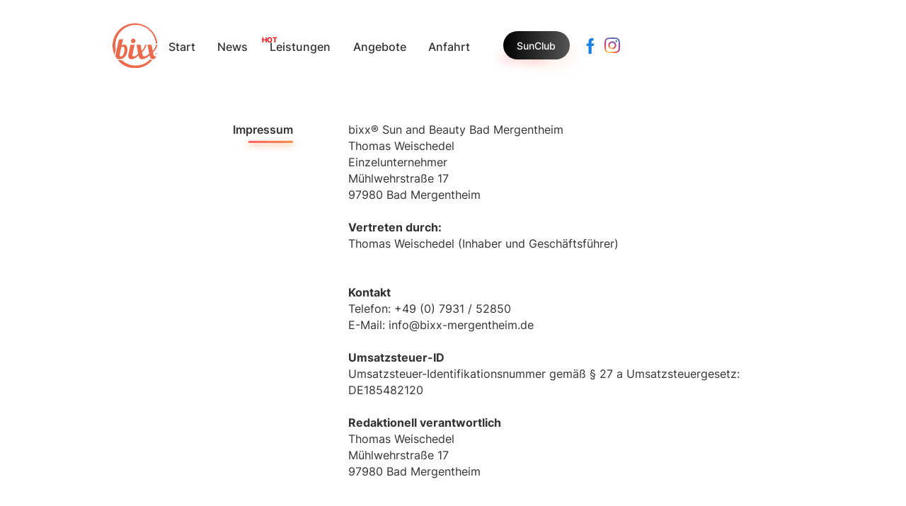

--- FILE ---
content_type: text/html
request_url: https://www.bixx-mergentheim.de/impressum
body_size: 9024
content:
<!DOCTYPE html><!-- Last Published: Tue Dec 16 2025 11:12:58 GMT+0000 (Coordinated Universal Time) --><html data-wf-domain="www.bixx-mergentheim.de" data-wf-page="639db052b7a281e47b943ebd" data-wf-site="639db052b7a2816ae8943e9a" lang="de"><head><meta charset="utf-8"/><title>Impressum - bixx® Bad Mergentheim</title><meta content="Impressum - bixx® Bad Mergentheim" property="og:title"/><meta content="Impressum - bixx® Bad Mergentheim" property="twitter:title"/><meta content="width=device-width, initial-scale=1" name="viewport"/><link href="https://cdn.prod.website-files.com/639db052b7a2816ae8943e9a/css/bixx-mergentheim.shared.8a39f83b3.min.css" rel="stylesheet" type="text/css"/><script type="text/javascript">!function(o,c){var n=c.documentElement,t=" w-mod-";n.className+=t+"js",("ontouchstart"in o||o.DocumentTouch&&c instanceof DocumentTouch)&&(n.className+=t+"touch")}(window,document);</script><link href="https://cdn.prod.website-files.com/639db052b7a2816ae8943e9a/639db052b7a2810ae1944024_favicon.png" rel="shortcut icon" type="image/x-icon"/><link href="https://cdn.prod.website-files.com/639db052b7a2816ae8943e9a/639db052b7a28133f2943ee1_webclip.png" rel="apple-touch-icon"/><!-- Facebook Pixel Code -->
<script type="fs-cc" fscc-categories="marketing">
!function(f,b,e,v,n,t,s)
{if(f.fbq)return;n=f.fbq=function(){n.callMethod?
n.callMethod.apply(n,arguments):n.queue.push(arguments)};
if(!f._fbq)f._fbq=n;n.push=n;n.loaded=!0;n.version='2.0';
n.queue=[];t=b.createElement(e);t.async=!0;
t.src=v;s=b.getElementsByTagName(e)[0];
s.parentNode.insertBefore(t,s)}(window, document,'script',
'https://connect.facebook.net/en_US/fbevents.js');
fbq('init', '514143989997328');
fbq('track', 'PageView');
</script>
<!-- End Facebook Pixel Code -->
<script async src="https://cdn.jsdelivr.net/npm/@finsweet/attributes-cmsslider@1/cmsslider.js"></script>
<script async src="https://cdn.jsdelivr.net/npm/@finsweet/cookie-consent@1/fs-cc.js" fs-cc-mode="opt-in"></script>
<script async src="https://cdn.jsdelivr.net/npm/@finsweet/attributes-modal@1/modal.js"></script>
<script>(()=>{var t="https://cdn.jsdelivr.net/npm/@finsweet/attributes-modal@1/modal.js",e=document.querySelector(`script[src="${t}"]`);e||(e=document.createElement("script"),e.async=!0,e.src=t,document.head.append(e));})();</script>

<style>
/* Text AA */
body {
  overflow-x: hidden !important;
  -webkit-font-smoothing: antialiased;
  -moz-osx-font-smoothing: grayscale;
  font-smoothing: antialiased;
  text-rendering: optimizeLegibility;
}
  
/*SCROLLBARS*/
::-webkit-scrollbar {
	width:4px;
}
::-webkit-scrollbar-track {
	background:rgba(0, 0, 0, 0);
}
::-webkit-scrollbar-thumb {
	background:linear-gradient(90deg, #FC605F 0%, #FD914C 100%);
	border-radius:4px;
}

/*FLUID*/
  html { font-size: 1rem; }
  @media screen and (max-width:1920px) { html { font-size: 1rem; } }
  @media screen and (max-width:1440px) { html { font-size: calc(0.8126951092611863rem + 0.20811654526534862vw); } }
  @media screen and (max-width:479px) { html { font-size: calc(0.7494769874476988rem + 0.8368200836820083vw); } }

</style>
<!-- <link rel="stylesheet" href="https://bixx.de/global.css">
<script src="https://bixx.de/global.js"></script> --></head><body><div data-animation="default" class="nav-mobile_component w-nav" data-easing2="ease" fs-scrolldisable-element="smart-nav" data-easing="ease" data-collapse="all" data-w-id="188f8cf4-3543-a297-2404-db98d57a1710" role="banner" data-duration="0"><div class="nav-mobile_container"><div class="nav-mobile_wrapper"><nav role="navigation" class="nav-mobile_menu w-nav-menu"><div class="navbar16_menu-wrapper"><div class="nov-mobile_links-wrapper"><div class="navigation-mobile_collection w-dyn-list"><div role="list" class="navigation-mobile_list w-dyn-items"><div role="listitem" class="navigation-mobile_item text-size-large w-dyn-item"><div class="nav-mobile_html w-embed"><a class="menu_link-wrapper w-inline-block an" style="padding-bottom: 0.0rem" href="/">
	<div style="color: black !important;" class="menu_link">Start</div>
 
	<div class="menu_sup-text an" style="color:; top: 0.25rem; right: -1rem;"></div>
  
	<div class="menu_jobs-circle aus" style="top: 0.25rem; right: -1rem;"></div>
</a></div></div><div role="listitem" class="navigation-mobile_item text-size-large w-dyn-item"><div class="nav-mobile_html w-embed"><a class="menu_link-wrapper w-inline-block an" style="padding-bottom: 0.0rem" href="/alle-news">
	<div style="color: black !important;" class="menu_link">News</div>
 
	<div class="menu_sup-text aus" style="color:transparent; top: 0.25rem; right: -1rem;"></div>
  
	<div class="menu_jobs-circle aus" style="top: 0.25rem; right: -1rem;"></div>
</a></div></div><div role="listitem" class="navigation-mobile_item text-size-large w-dyn-item"><div class="nav-mobile_html w-embed"><a class="menu_link-wrapper w-inline-block an" style="padding-bottom: 0.0rem" href="/angebot">
	<div style="color: black !important;" class="menu_link">Leistungen</div>
 
	<div class="menu_sup-text an" style="color:hsla(359, 100.00%, 50.00%, 1.00); top: 0.25rem; right: -1rem;">HOT</div>
  
	<div class="menu_jobs-circle aus" style="top: 0.25rem; right: -1rem;">HOT</div>
</a></div></div><div role="listitem" class="navigation-mobile_item text-size-large w-dyn-item"><div class="nav-mobile_html w-embed"><a class="menu_link-wrapper w-inline-block an" style="padding-bottom: 0.0rem" href="/preise">
	<div style="color: black !important;" class="menu_link">Angebote</div>
 
	<div class="menu_sup-text aus" style="color:hsla(216, 100.00%, 50.00%, 1.00); top: 0.25rem; right: -1rem;"></div>
  
	<div class="menu_jobs-circle aus" style="top: 0.25rem; right: -1rem;"></div>
</a></div></div><div role="listitem" class="navigation-mobile_item text-size-large w-dyn-item"><div class="nav-mobile_html w-embed"><a class="menu_link-wrapper w-inline-block an" style="padding-bottom: 0.0rem" href="https://www.google.de/maps/place/Sonnenstudio+%26+Solarium+bixx%C2%AE+Bad+Mergentheim/@49.4909727,9.7718219,15.93z/data=!4m5!3m4!1s0x0:0x6ae354be1c5e2e66!8m2!3d49.4909706!4d9.7718486">
	<div style="color: black !important;" class="menu_link">Anfahrt</div>
 
	<div class="menu_sup-text aus" style="color:; top: 0.25rem; right: -1rem;"></div>
  
	<div class="menu_jobs-circle aus" style="top: 0.25rem; right: -1rem;"></div>
</a></div></div></div></div></div><div class="nav-mobile_bottom"><a href="tel:+49793152850" class="button w-inline-block"><img src="https://cdn.prod.website-files.com/639db052b7a2816ae8943e9a/639db052b7a2817d36943ffc_phone-icon.svg" loading="lazy" alt="" class="icon-1x1-large margin-right margin-small"/></a><div class="socialmedia_list-wrapper w-dyn-list"><div role="list" class="socialmedia_list w-dyn-items"><div role="listitem" class="socialmedia_item is-navigation-mobile w-dyn-item"><a href="https://www.facebook.com/bixx.sonnenstudio.mergentheim" class="socialmedia_link w-inline-block"><img alt="" loading="lazy" src="https://cdn.prod.website-files.com/639db052b7a2811f30943ecc/639db052b7a281687f943fab_facebook_icon.svg" class="socialmedia_image is-navigation-mobile"/></a></div><div role="listitem" class="socialmedia_item is-navigation-mobile w-dyn-item"><a href="https://www.instagram.com/bixx_badmergentheim/" class="socialmedia_link w-inline-block"><img alt="" loading="lazy" src="https://cdn.prod.website-files.com/639db052b7a2811f30943ecc/639db052b7a28116df943f98_instagram_icon.svg" class="socialmedia_image is-navigation-mobile"/></a></div></div></div></div></div></nav><div class="nav-mobile_menu-button w-nav-button"><div class="nav-mobile-icon"><div class="nav-mobile-icon_wrapper"><div class="menu-icon4_line-top"></div><div class="nav-mobile-icon_line-middle"><div class="nav-mobile-icon_line-middle-top"></div><div class="nav-mobile-icon_line-middle-base"></div></div><div class="nav-mobile-icon_line-bottom"></div></div></div></div></div></div></div><nav class="menu_component"><div class="menu_container"><a href="/" class="menu_logo_link w-inline-block"><img src="https://cdn.prod.website-files.com/639db052b7a2816ae8943e9a/639db052b7a281fb54943ed7_bixx_blank.svg" loading="lazy" alt="" class="menu_logo"/></a><div class="nav_link-wrapper"><div class="menu_list-wrapper w-dyn-list"><div role="list" class="menu-list w-dyn-items"><div id="w-node-_897a943c-3a35-d4a0-d19b-2c9d20cd380d-20cd3806" role="listitem" class="nav_item w-dyn-item"><div class="menu_html w-embed"><a class="menu_link-wrapper w-inline-block an" href="/" target="">
	<div class="menu_link">Start</div>
 
	<div class="menu_sup-text an" style="color:;"></div>
  
	<div class="menu_jobs-circle aus"></div>
</a></div></div><div id="w-node-_897a943c-3a35-d4a0-d19b-2c9d20cd380d-20cd3806" role="listitem" class="nav_item w-dyn-item"><div class="menu_html w-embed"><a class="menu_link-wrapper w-inline-block an" href="/alle-news" target="">
	<div class="menu_link">News</div>
 
	<div class="menu_sup-text aus" style="color:transparent;"></div>
  
	<div class="menu_jobs-circle aus"></div>
</a></div></div><div id="w-node-_897a943c-3a35-d4a0-d19b-2c9d20cd380d-20cd3806" role="listitem" class="nav_item w-dyn-item"><div class="menu_html w-embed"><a class="menu_link-wrapper w-inline-block an" href="/angebot" target="">
	<div class="menu_link">Leistungen</div>
 
	<div class="menu_sup-text an" style="color:hsla(359, 100.00%, 50.00%, 1.00);">HOT</div>
  
	<div class="menu_jobs-circle aus">HOT</div>
</a></div></div><div id="w-node-_897a943c-3a35-d4a0-d19b-2c9d20cd380d-20cd3806" role="listitem" class="nav_item w-dyn-item"><div class="menu_html w-embed"><a class="menu_link-wrapper w-inline-block an" href="/preise" target="">
	<div class="menu_link">Angebote</div>
 
	<div class="menu_sup-text aus" style="color:hsla(216, 100.00%, 50.00%, 1.00);"></div>
  
	<div class="menu_jobs-circle aus"></div>
</a></div></div><div id="w-node-_897a943c-3a35-d4a0-d19b-2c9d20cd380d-20cd3806" role="listitem" class="nav_item w-dyn-item"><div class="menu_html w-embed"><a class="menu_link-wrapper w-inline-block an" href="https://www.google.de/maps/place/Sonnenstudio+%26+Solarium+bixx%C2%AE+Bad+Mergentheim/@49.4909727,9.7718219,15.93z/data=!4m5!3m4!1s0x0:0x6ae354be1c5e2e66!8m2!3d49.4909706!4d9.7718486" target="_blank">
	<div class="menu_link">Anfahrt</div>
 
	<div class="menu_sup-text aus" style="color:;"></div>
  
	<div class="menu_jobs-circle aus"></div>
</a></div></div></div></div><div class="menu_button-wrapper"><a href="#" class="button is-small text-style-nowrap hide">Jetzt testen</a><a href="/#section_sunclub-short" class="button-6 is-small is-sunclub">SunClub</a></div><div class="nav_socialmedia-wrapper"><div id="w-node-b25eecbc-88de-9b91-a03a-79e33e7b366e-20cd3806" class="socialmedia_list-wrapper w-dyn-list"><div role="list" class="socialmedia_list w-dyn-items"><div role="listitem" class="socialmedia_item w-dyn-item"><a href="https://www.facebook.com/bixx.sonnenstudio.mergentheim" target="_blank" class="socialmedia_link w-inline-block"><img loading="lazy" alt="" src="https://cdn.prod.website-files.com/639db052b7a2811f30943ecc/639db052b7a281687f943fab_facebook_icon.svg" class="socialmedia_image"/></a></div><div role="listitem" class="socialmedia_item w-dyn-item"><a href="https://www.instagram.com/bixx_badmergentheim/" target="_blank" class="socialmedia_link w-inline-block"><img loading="lazy" alt="" src="https://cdn.prod.website-files.com/639db052b7a2811f30943ecc/639db052b7a28116df943f98_instagram_icon.svg" class="socialmedia_image"/></a></div></div></div></div></div></div></nav><div class="page-wrapper"><div class="nav-divider"></div><div class="main-wrapper"><section class="section_legal"><div class="padding-global"><div class="container-large"><div class="padding-section-large"><div class="w-layout-grid legal_component"><div id="w-node-a8d233ba-95ee-b297-8319-284c304ef3f2-7b943ebd" class="legal_intro"><div class="text-weight-semibold">Impressum</div><div class="section_header-line-legal"></div></div><div id="w-node-_2e68bfe7-dd99-3fa8-3776-84adb813e72d-7b943ebd" class="legal_content"><div class="w-richtext"><p><strong>‍</strong>bixx® Sun and Beauty Bad Mergentheim</p><p>Thomas Weischedel</p><p>Einzelunternehmer<br/>Mühlwehrstraße 17</p><p>97980 Bad Mergentheim<br/>‍</p><p><strong>Vertreten durch:</strong><br/>Thomas Weischedel (Inhaber und Geschäftsführer)<br/></p><p>‍</p><p>‍</p><p><strong>Kontakt</strong></p><p>Telefon: +49 (0) 7931 / 52850<br/>E-Mail: info@bixx-mergentheim.de</p><p>‍</p><p><strong>Umsatzsteuer-ID</strong></p><p>Umsatzsteuer-Identifikationsnummer gemäß § 27 a Umsatzsteuergesetz:<br/>DE185482120</p><p>‍</p><p><strong>Redaktionell verantwortlich</strong></p><p>Thomas Weischedel<br/>Mühlwehrstraße 17</p><p>97980 Bad Mergentheim</p><p>‍</p><p>‍</p><p><strong>Verbraucher­streit­beilegung/Universal­schlichtungs­stelle</strong></p><p>Wir sind nicht bereit oder verpflichtet, an Streitbeilegungsverfahren vor einer Verbraucherschlichtungsstelle teilzunehmen.</p><p>‍</p></div></div></div></div></div></div></section><footer class="section-footer"><div class="padding-global"><div class="container-xlarge"><div class="padding-vertical padding-xxlarge"><div class="padding-bottom padding-xxlarge"><div class="w-layout-grid footer_top-wrapper"><div class="w-layout-grid footer_left-wrapper"><a href="#" id="w-node-bdbb693d-6e13-bc68-5f87-b082d430e0c8-d430e0c1" class="footer_logo-link w-nav-brand"><img src="https://cdn.prod.website-files.com/639db052b7a2816ae8943e9a/639db052b7a28183b4943edc_bixx_tagline_logo.svg" loading="eager" alt=""/></a><div id="w-node-bdbb693d-6e13-bc68-5f87-b082d430e0ca-d430e0c1" class="footer_link-list"><div class="margin-bottom margin-xsmall"><div class="text-weight-semibold">Seiten</div><div class="footer_link-underline"></div></div><div class="footer_list-wrapper w-dyn-list"><div role="list" class="w-dyn-items"><div role="listitem" class="w-dyn-item"><div class="footer_link w-embed"><a class="footer_link" href="/">Start</a></div></div><div role="listitem" class="w-dyn-item"><div class="footer_link w-embed"><a class="footer_link" href="/alle-news">News</a></div></div><div role="listitem" class="w-dyn-item"><div class="footer_link w-embed"><a class="footer_link" href="/angebot">Leistungen</a></div></div><div role="listitem" class="w-dyn-item"><div class="footer_link w-embed"><a class="footer_link" href="/preise">Angebote</a></div></div><div role="listitem" class="w-dyn-item"><div class="footer_link w-embed"><a class="footer_link" href="https://www.google.de/maps/place/Sonnenstudio+%26+Solarium+bixx%C2%AE+Bad+Mergentheim/@49.4909727,9.7718219,15.93z/data=!4m5!3m4!1s0x0:0x6ae354be1c5e2e66!8m2!3d49.4909706!4d9.7718486">Anfahrt</a></div></div></div></div></div><div class="footer_link-list"><div class="margin-bottom margin-xsmall"><div class="text-weight-semibold">Informationen</div><div class="footer_link-underline"></div></div><a href="/preise#section_tarife" class="footer_link">SunClub</a><a href="https://www.bixx.club" target="_blank" class="footer_link hide">Online SunClub</a><a href="https://www.pca.de" target="_blank" class="footer_link">Professional Card Administration</a><a href="https://www.bixx.de" target="_blank" class="footer_link">Lizenzpartner werden</a><a href="https://www.bixx.de/studiofinder" target="_blank" class="footer_link hide">Studiofinder</a><a href="/#section_faq" class="footer_link">FAQ</a></div><div class="footer_link-list"><div class="margin-bottom margin-xsmall"><div class="text-weight-semibold">Öffnungszeiten</div><div class="footer_link-underline"></div></div><div class="text_open-day"><strong>Montag bis Freitag<br/></strong>10.00 bis 20.00 Uhr<br/><br/><strong>Samstag u. Sonntag</strong><br/>10.00 bis 18.00 Uhr<br/><br/><strong>Feiertag*<br/></strong>10.00 bis 18.00 Uhr<br/><br/>*Abweichung möglich</div></div><div id="w-node-_209d42df-58c0-7800-8b0b-0fd4f9494b75-d430e0c1" class="footer_link-list"><div class="margin-bottom margin-xsmall"><div class="text-weight-semibold">Kontakt</div><div class="footer_link-underline"></div></div><div class="text_open-day"><strong>bixx® Sun and Beauty<br/>Bad Mergentheim<br/>‍</strong><br/>Mühlwehrstraße 17<br/>97980 Bad Mergentheim<br/><br/><strong>Inhaber</strong><br/>Thomas Weischedel<br/>‍<br/><strong>E-Mail</strong><br/>info@bixx-mergentheim.de<br/>‍<br/><strong>Telefon</strong><br/>Tel.: <a href="tel:+49793152850">07931 / 52850</a></div></div><div id="w-node-bdbb693d-6e13-bc68-5f87-b082d430e0f2-d430e0c1" class="footer_right-wrapper"><a href="/news/wir-sind-ausgezeichnet" class="w-inline-block"><img src="https://cdn.prod.website-files.com/639db052b7a2816ae8943e9a/65df24a8050c41389e44e9a4_testbild_sieger_bixx_22-23-24-01.svg" loading="lazy" alt="" class="testsieger_image"/></a></div></div></div></div><div class="footer_line"></div><div class="padding-top padding-medium"><div class="footer-bottom-wrapper"><div class="w-layout-grid footer-legal-list"><div class="socialmedia_list-wrapper w-dyn-list"><div role="list" class="socialmedia_list w-dyn-items"><div role="listitem" class="socialmedia_item w-dyn-item"><a href="https://www.facebook.com/bixx.sonnenstudio.mergentheim" target="_blank" class="socialmedia_link w-inline-block"><img loading="lazy" alt="" src="https://cdn.prod.website-files.com/639db052b7a2811f30943ecc/639db052b7a281687f943fab_facebook_icon.svg" class="socialmedia_image"/></a></div><div role="listitem" class="socialmedia_item w-dyn-item"><a href="https://www.instagram.com/bixx_badmergentheim/" target="_blank" class="socialmedia_link w-inline-block"><img loading="lazy" alt="" src="https://cdn.prod.website-files.com/639db052b7a2811f30943ecc/639db052b7a28116df943f98_instagram_icon.svg" class="socialmedia_image"/></a></div></div></div><div id="w-node-bdbb693d-6e13-bc68-5f87-b082d430e0f8-d430e0c1" class="footer_credit-text">Sonne für alle das ganze Jahr. Mit unseren hochwertigen Geräten sind wir, das bixx® Sonnenstudio, Ihr Spezialist für gesundes Bräunen. Von unserer eigenen Serie an Hautpflegeprodukten bis hin zu Collagen und hybrid Performance: Wir haben einiges zu bieten. Unser professionelles Team berät Sie gerne in Ihrem Studio vor Ort.</div><a href="/impressum" aria-current="page" class="footer_legal-link w--current">Impressum</a><a href="/datenschutz" class="footer_legal-link">Datenschutz</a><a href="/nutzungsbedingungen" class="footer_legal-link hide">Nutzungsbedingungen</a><a aria-label="Cookie Preferences" role="button" tabindex="0" fs-cc="open-preferences" title="Cookie Preferences" href="#" class="footer_legal-link">Cookie Einstellungen</a></div></div></div></div></div></div></footer></div></div><div class="progress"><div class="progress w-embed"><style>
  @-webkit-keyframes border-transform{
    0%,100% { border-radius: 63% 37% 54% 46% / 55% 48% 52% 45%; } 
    14% { border-radius: 40% 60% 54% 46% / 49% 60% 40% 51%; } 
    28% { border-radius: 54% 46% 38% 62% / 49% 70% 30% 51%; } 
    42% { border-radius: 61% 39% 55% 45% / 61% 38% 62% 39%; } 
    56% { border-radius: 61% 39% 67% 33% / 70% 50% 50% 30%; } 
    70% { border-radius: 50% 50% 34% 66% / 56% 68% 32% 44%; } 
    84% { border-radius: 46% 54% 50% 50% / 35% 61% 39% 65%; } 
  }
  /* #Progress
  ================================================== */
  
  .progress-wrap {
    position: fixed;
    right: 1rem;
    bottom: 1rem;
    height: 46px;
    width: 46px;
    cursor: pointer;
    display: block;
    border-radius: 50px;
    box-shadow: inset  0 0 0 2px rgba(0,0,0,0.1);
    z-index: 9000;
    opacity: 0;
    visibility: hidden;
    transform: translateY(15px);
    -webkit-transition: all 200ms linear;
    transition: all 200ms linear;
  }
  .progress-wrap.active-progress {
    opacity: 1;
    visibility: visible;
    transform: translateY(0);
  }
  .progress-wrap::after {
    position: absolute;
    content: '↑';
    text-align: center;
    line-height: 46px;
    font-size: 20px;
    color: #FF7C29; /* Pfeil */
    left: 0;
    top: 0;
    height: 46px;
    width: 46px;
    cursor: pointer;
    display: block;
    z-index: 1;
    -webkit-transition: all 200ms linear;
      transition: all 200ms linear;
  }
  .progress-wrap:hover::after {
    opacity: 0;
  }
  .progress-wrap::before {
    position: absolute;
    content: '↑';
    text-align: center;
    line-height: 46px;
    font-size: 20px;
    opacity: 0;
    background: #FF7C29; /* --- Pijl hover kleur --- */
    -webkit-background-clip: text;
    -webkit-text-fill-color: transparent;
    left: 0;
    top: 0;
    height: 46px;
    width: 46px;
    cursor: pointer;
    display: block;
    z-index: 2;
    -webkit-transition: all 200ms linear;
      transition: all 200ms linear;
  }
  .progress-wrap:hover::before {
    opacity: 1;
  }
  .progress-wrap svg path { 
    fill: none; 
  }
  .progress-wrap svg.progress-circle path {
    stroke: #FF7C29; /* --- pbar --- */
    stroke-width: 4;
    box-sizing:border-box;
    -webkit-transition: all 200ms linear;
      transition: all 200ms linear;
  }
</style></div><div class="progress-wrap w-embed"><svg class="progress-circle svg-content" width="100%" height="100%" viewBox="-1 -1 102 102">
			<path d="M50,1 a49,49 0 0,1 0,98 a49,49 0 0,1 0,-98"/>
		</svg></div></div><div class="cookie_banner"><div fs-cc="banner" class="fs-cc-banner2_component"><div class="fs-cc-banner2_container"><div class="fs-cc-banner2_text">Wir nutzen Cookies auf unserer Website, um Funktionen von Soziale Media Plattformen anbieten zu können, Zugriffe auf unsere Webseiten zu analysieren und Informationen zur Verwendung unserer Webseiten an unsere Partner in den Bereichen der sozialen Medien, Anzeigen und Analysen weiterzugeben. Einige von ihnen sind essenziell, während andere uns helfen, diese Website und Ihre Erfahrung zu verbessern. Alle Cookie-Einstellungen zum Widerrufen findest Du im Fuß unserer Website. <a href="/datenschutz" class="fs-cc-banner2_text-link">Datenschutzerklärung</a></div><div class="fs-cc-banner2_buttons-wrapper"><a fs-cc="deny" href="#" class="fs-cc-banner2_button fs-cc-button-alt w-button">Ablehnen</a><a fs-cc="allow" href="#" class="fs-cc-banner2_button w-button">Akzeptieren</a></div></div></div><div fs-cc="manager" class="fs-cc-manager2_component"></div><div fs-cc-scroll="disable" fs-cc="preferences" class="fs-cc-prefs2_component"><div class="fs-cc-prefs2_form-wrapper w-form"><form id="cookie-preferences" name="wf-form-Cookie-Preferences" data-name="Cookie Preferences" method="get" class="fs-cc-prefs2_form" data-wf-page-id="639db052b7a281e47b943ebd" data-wf-element-id="079968c8-d232-20d6-ec45-ad65cfc1926e"><div fs-cc="close" class="fs-cc-prefs2_close"><div class="fs-cc-preferences2_close-icon w-embed"><svg fill="currentColor" aria-hidden="true" focusable="false" viewBox="0 0 16 16">
	<path d="M9.414 8l4.293-4.293-1.414-1.414L8 6.586 3.707 2.293 2.293 3.707 6.586 8l-4.293 4.293 1.414 1.414L8 9.414l4.293 4.293 1.414-1.414L9.414 8z"></path>
</svg></div></div><div class="fs-cc-prefs2_content"><div class="fs-cc-prefs2_space-small"><div class="fs-cc-prefs2_title">Cookies</div></div><div class="fs-cc-prefs2_option"><div class="fs-cc-prefs2_toggle-wrapper"><div class="fs-cc-prefs2_label">Technische Cookies</div><div>Notwendig</div></div></div><div class="fs-cc-prefs2_option"><div class="fs-cc-prefs2_toggle-wrapper"><div class="fs-cc-prefs2_label">Marketing-Cookies</div><label class="w-checkbox fs-cc-prefs2_checkbox-field"><div class="w-checkbox-input w-checkbox-input--inputType-custom fs-cc-prefs2_checkbox"></div><input type="checkbox" id="marketing-2" name="marketing-2" data-name="Marketing 2" fs-cc-checkbox="marketing" style="opacity:0;position:absolute;z-index:-1"/><span for="marketing-2" class="fs-cc-prefs2_checkbox-label w-form-label">Essential</span></label></div></div><div class="fs-cc-prefs2_option"><div class="fs-cc-prefs2_toggle-wrapper"><div class="fs-cc-prefs2_label">Personalisierte Cookies</div><label class="w-checkbox fs-cc-prefs2_checkbox-field"><div class="w-checkbox-input w-checkbox-input--inputType-custom fs-cc-prefs2_checkbox"></div><input type="checkbox" id="personalization-2" name="personalization-2" data-name="Personalization 2" fs-cc-checkbox="personalization" style="opacity:0;position:absolute;z-index:-1"/><span for="personalization-2" class="fs-cc-prefs2_checkbox-label w-form-label">Essential</span></label></div></div><div class="fs-cc-prefs2_option"><div class="fs-cc-prefs2_toggle-wrapper"><div class="fs-cc-prefs2_label">Analytische Cookies</div><label class="w-checkbox fs-cc-prefs2_checkbox-field"><div class="w-checkbox-input w-checkbox-input--inputType-custom fs-cc-prefs2_checkbox"></div><input type="checkbox" id="analytics-2" name="analytics-2" data-name="Analytics 2" fs-cc-checkbox="analytics" style="opacity:0;position:absolute;z-index:-1"/><span for="analytics-2" class="fs-cc-prefs2_checkbox-label w-form-label">Essential</span></label></div></div><div class="fs-cc-prefs2_buttons-wrapper"><a fs-cc="allow" href="#" class="fs-cc-prefs2_button w-button">Akteptieren</a><a fs-cc="deny" href="#" class="fs-cc-prefs2_button fs-cc-button-alt w-button">Ablehnen</a><a fs-cc="submit" href="#" class="fs-cc-prefs2_button fs-cc-button-alt w-button">Speichern</a></div></div></form><div class="w-form-done"></div><div class="w-form-fail"></div><div fs-cc="close" class="fs-cc-prefs2_overlay"></div></div></div></div><div class="popup-group"><div id="w-node-e2ae9a66-bd51-8fb2-b7ef-731aa8b813ea-a8b813e9" class="fs_modal-2_component w-dyn-list"><div role="list" class="fs_modal-2_list w-dyn-items"><div role="listitem" class="fs_modal-2_item w-dyn-item"><div id="fs-modal-2-popup" fs-modal-element="modal-1" role="dialog" class="fs_modal-2_popup"><div aria-hidden="true" fs-modal-element="close-1" class="fs_modal-2_cover"></div><div style="color:hsla(0, 0.00%, 0.00%, 1.00);background-image:url(&quot;https://cdn.prod.website-files.com/639db052b7a2811f30943ecc/639db052b7a281584c9440b8_bixx_wave-white-bg.webp&quot;)" class="fs_modal-2_wrapper"><img loading="lazy" id="w-node-e2ae9a66-bd51-8fb2-b7ef-731aa8b813f0-a8b813e9" alt="" src="https://cdn.prod.website-files.com/639db052b7a2811f30943ecc/639db052b7a281ad129440b4_Testgutschein.webp" sizes="100vw" srcset="https://cdn.prod.website-files.com/639db052b7a2811f30943ecc/639db052b7a281ad129440b4_Testgutschein-p-500.webp 500w, https://cdn.prod.website-files.com/639db052b7a2811f30943ecc/639db052b7a281ad129440b4_Testgutschein.webp 600w" class="fs_modal-2_image"/><div id="w-node-e2ae9a66-bd51-8fb2-b7ef-731aa8b813f1-a8b813e9" class="fs_modal-2_content"><div id="w-node-e2ae9a66-bd51-8fb2-b7ef-731aa8b813f2-a8b813e9" class="w-richtext"><p>Unter Image</p></div><h3 id="w-node-e2ae9a66-bd51-8fb2-b7ef-731aa8b813f3-a8b813e9">Teste Dein Sonnenstudio.</h3><div id="w-node-e2ae9a66-bd51-8fb2-b7ef-731aa8b813f4-a8b813e9" class="w-richtext"><p>Beschreibung</p></div><div id="w-node-e2ae9a66-bd51-8fb2-b7ef-731aa8b813f5-a8b813e9" class="gs-form w-embed"><form action="https://rl71c6.eu-4.quentn-site.com/public/forms/164/html/submit" method="POST">

<input
  required=""
  placeholder="Vorname"
  class="gutscheine_form_input w-input form-control form-text"
  type="text"
  id="wv-form-item-name"
  name="name"
/>

<input
  required=""
  placeholder="E-Mail"
  class="gutscheine_form_input w-input form-control form-text"
  type="text"
  id="wv-form-item-email"
  name="mail"
/>

<div class="modal-checkbox-single margin-bottom margin-small">
  <div class="modal-checkbox-label">Bist Du bereits SunClub Kunde?</div>
    <div class="modal-checkbox-input">
      <input
        style="accent-color: #e55300"
        type="checkbox"
        id="wv-form-item-field_sunclub_kunde-0"
        name="field_sunclub_kunde[]"
        value="ja"
        class="w-checkbox-input w-checkbox-input--inputType-custom form_checkbox-icon w--redirected-checked"
      />
    <span class="text-size-small">Ja, ich nutze bereits die Vorteile des SunClubs</span>
    </div>
</div>

<div class="modal-checkbox-single margin-bottom margin-small">
  <div class="modal-checkbox-label">
    <div>
      Ich bin mind. 18 Jahre und habe den Datenschutz und die
      Nutzungsbedingungen gelesen.
    </div>
  </div>
  <div class="modal-checkbox-input">
    <input
      style="accent-color: #e55300"
      required=""
      type="checkbox"
      id="wv-form-item-field_disclaimer"
      name="field_disclaimer"
      value="1"
      class="w-checkbox-input w-checkbox-input--inputType-custom form_checkbox-icon w--redirected-checked"
    /> <span
      class="text-size-small"
      >Ja, das trifft zu.</span>
  </div>
</div>


<input class="gutschein_hidden" type="text" id="gutschein" name="field_kt_gs1" value="send"/>

<div class="button-group margin-top margin-medium">
<button id="wv-submit" name="wv-submit" type="submit" value="Anmelden" class="button button-orange">Gutschein anfordern</button></div>

</form></div><div id="w-node-e2ae9a66-bd51-8fb2-b7ef-731aa8b813f6-a8b813e9" class="w-richtext"><p>Unter Button</p></div></div><div aria-expanded="false" fs-modal-element="close-1" role="button" tabindex="0" aria-label="Close modal" aria-controls="fs-modal-2-popup" aria-roledescription="close-modal-trigger" class="fs_modal-2_close"><div class="fs_modal-2_close-icon w-embed"><svg xmlns="http://www.w3.org/2000/svg" aria-hidden="true" viewBox="0 0 24 24">
<path fill="CurrentColor" d="M14.5,12l9-9c0.7-0.7,0.7-1.8,0-2.5c-0.7-0.7-1.8-0.7-2.5,0l-9,9l-9-9c-0.7-0.7-1.8-0.7-2.5,0 c-0.7,0.7-0.7,1.8,0,2.5l9,9l-9,9c-0.7,0.7-0.7,1.8,0,2.5c0.7,0.7,1.8,0.7,2.5,0l9-9l9,9c0.7,0.7,1.8,0.7,2.5,0 c0.7-0.7,0.7-1.8,0-2.5L14.5,12z"/>
</svg></div></div></div></div></div></div></div><div class="fs_modal-2_component w-dyn-list"><div role="list" class="fs_modal-2_list w-dyn-items"><div role="listitem" class="fs_modal-2_item w-dyn-item"><div id="fs-modal-2-popup" fs-modal-element="modal-2" role="dialog" class="fs_modal-2_popup"><div aria-hidden="true" fs-modal-element="close-2" class="fs_modal-2_cover"></div><div style="color:hsla(0, 0.00%, 100.00%, 1.00);background-image:url(&quot;https://cdn.prod.website-files.com/639db052b7a2811f30943ecc/639db052b7a281f8f19440a7_slimyonik-bg.webp&quot;)" class="fs_modal-2_wrapper"><img loading="lazy" id="w-node-e2ae9a66-bd51-8fb2-b7ef-731aa8b81402-a8b813e9" alt="" src="https://cdn.prod.website-files.com/639db052b7a2811f30943ecc/639db052b7a281ad129440b4_Testgutschein.webp" sizes="100vw" srcset="https://cdn.prod.website-files.com/639db052b7a2811f30943ecc/639db052b7a281ad129440b4_Testgutschein-p-500.webp 500w, https://cdn.prod.website-files.com/639db052b7a2811f30943ecc/639db052b7a281ad129440b4_Testgutschein.webp 600w" class="fs_modal-2_image"/><div id="w-node-e2ae9a66-bd51-8fb2-b7ef-731aa8b81403-a8b813e9" class="fs_modal-2_content"><div id="w-node-e2ae9a66-bd51-8fb2-b7ef-731aa8b81404-a8b813e9" class="w-richtext"><p>Unter Image</p></div><h3 id="w-node-e2ae9a66-bd51-8fb2-b7ef-731aa8b81405-a8b813e9" style="color:hsla(0, 0.00%, 100.00%, 1.00)">Slimyonik</h3><div id="w-node-e2ae9a66-bd51-8fb2-b7ef-731aa8b81406-a8b813e9" class="w-richtext"><p>Beschreibung</p></div><div id="w-node-e2ae9a66-bd51-8fb2-b7ef-731aa8b81407-a8b813e9" class="gs-form w-embed"><form action="https://rl71c6.eu-4.quentn-site.com/public/forms/164/html/submit" method="POST">

<input
  required=""
  placeholder="Vorname"
  class="gutscheine_form_input w-input form-control form-text"
  type="text"
  id="wv-form-item-name"
  name="name"
/>

<input
  required=""
  placeholder="E-Mail"
  class="gutscheine_form_input w-input form-control form-text"
  type="text"
  id="wv-form-item-email"
  name="mail"
/>

<div class="modal-checkbox-single margin-bottom margin-small">
  <div class="modal-checkbox-label">Bist Du bereits SunClub Kunde?</div>
    <div class="modal-checkbox-input">
      <input
        style="accent-color: #e55300"
        type="checkbox"
        id="wv-form-item-field_sunclub_kunde-0"
        name="field_sunclub_kunde[]"
        value="ja"
        class="w-checkbox-input w-checkbox-input--inputType-custom form_checkbox-icon w--redirected-checked"
      />
    <span class="text-size-small">Ja, ich nutze bereits die Vorteile des SunClubs</span>
    </div>
</div>

<div class="modal-checkbox-single margin-bottom margin-small">
  <div class="modal-checkbox-label">
    <div>
      Ich bin mind. 18 Jahre und habe den Datenschutz und die
      Nutzungsbedingungen gelesen.
    </div>
  </div>
  <div class="modal-checkbox-input">
    <input
      style="accent-color: #e55300"
      required=""
      type="checkbox"
      id="wv-form-item-field_disclaimer"
      name="field_disclaimer"
      value="1"
      class="w-checkbox-input w-checkbox-input--inputType-custom form_checkbox-icon w--redirected-checked"
    /> <span
      class="text-size-small"
      >Ja, das trifft zu.</span>
  </div>
</div>


<input class="gutschein_hidden" type="text" id="gutschein" name="field_kt_gs2" value="send"/>

<div class="button-group margin-top margin-medium">
<button id="wv-submit" name="wv-submit" type="submit" value="Anmelden" class="button button-white">Gutschein anfordern</button></div>

</form></div><div id="w-node-e2ae9a66-bd51-8fb2-b7ef-731aa8b81408-a8b813e9" class="w-richtext"><p>Unter Button</p></div></div><div aria-expanded="false" fs-modal-element="close-2" role="button" tabindex="0" aria-label="Close modal" aria-controls="fs-modal-2-popup" aria-roledescription="close-modal-trigger" class="fs_modal-2_close"><div class="fs_modal-2_close-icon w-embed"><svg xmlns="http://www.w3.org/2000/svg" aria-hidden="true" viewBox="0 0 24 24">
<path fill="CurrentColor" d="M14.5,12l9-9c0.7-0.7,0.7-1.8,0-2.5c-0.7-0.7-1.8-0.7-2.5,0l-9,9l-9-9c-0.7-0.7-1.8-0.7-2.5,0 c-0.7,0.7-0.7,1.8,0,2.5l9,9l-9,9c-0.7,0.7-0.7,1.8,0,2.5c0.7,0.7,1.8,0.7,2.5,0l9-9l9,9c0.7,0.7,1.8,0.7,2.5,0 c0.7-0.7,0.7-1.8,0-2.5L14.5,12z"/>
</svg></div></div></div></div></div></div></div><div class="fs_modal-2_component w-dyn-list"><div role="list" class="fs_modal-2_list w-dyn-items"><div role="listitem" class="fs_modal-2_item w-dyn-item"><div id="fs-modal-2-popup" fs-modal-element="modal-3" role="dialog" class="fs_modal-2_popup"><div aria-hidden="true" fs-modal-element="close-3" class="fs_modal-2_cover"></div><div style="color:hsla(0, 0.00%, 100.00%, 1.00);background-image:url(&quot;https://cdn.prod.website-files.com/639db052b7a2811f30943ecc/639db052b7a28159809440b9_bixx_wave-black-bg.webp&quot;)" class="fs_modal-2_wrapper"><img loading="lazy" id="w-node-e2ae9a66-bd51-8fb2-b7ef-731aa8b81414-a8b813e9" alt="" src="https://cdn.prod.website-files.com/639db052b7a2811f30943ecc/639db052b7a281ad129440b4_Testgutschein.webp" sizes="100vw" srcset="https://cdn.prod.website-files.com/639db052b7a2811f30943ecc/639db052b7a281ad129440b4_Testgutschein-p-500.webp 500w, https://cdn.prod.website-files.com/639db052b7a2811f30943ecc/639db052b7a281ad129440b4_Testgutschein.webp 600w" class="fs_modal-2_image"/><div id="w-node-e2ae9a66-bd51-8fb2-b7ef-731aa8b81415-a8b813e9" class="fs_modal-2_content"><div id="w-node-e2ae9a66-bd51-8fb2-b7ef-731aa8b81416-a8b813e9" class="w-richtext"><p>Unter Image</p></div><h3 id="w-node-e2ae9a66-bd51-8fb2-b7ef-731aa8b81417-a8b813e9" style="color:hsla(0, 0.00%, 100.00%, 1.00)">SunClub</h3><div id="w-node-e2ae9a66-bd51-8fb2-b7ef-731aa8b81418-a8b813e9" class="w-richtext"><p>Beschreibung</p></div><div id="w-node-e2ae9a66-bd51-8fb2-b7ef-731aa8b81419-a8b813e9" class="gs-form w-embed"><form action="https://rl71c6.eu-4.quentn-site.com/public/forms/164/html/submit" method="POST">

<input
  required=""
  placeholder="Vorname"
  class="gutscheine_form_input w-input form-control form-text"
  type="text"
  id="wv-form-item-name"
  name="name"
/>

<input
  required=""
  placeholder="E-Mail"
  class="gutscheine_form_input w-input form-control form-text"
  type="text"
  id="wv-form-item-email"
  name="mail"
/>

<div class="modal-checkbox-single margin-bottom margin-small">
  <div class="modal-checkbox-label">Bist Du bereits SunClub Kunde?</div>
    <div class="modal-checkbox-input">
      <input
        style="accent-color: #e55300"
        type="checkbox"
        id="wv-form-item-field_sunclub_kunde-0"
        name="field_sunclub_kunde[]"
        value="ja"
        class="w-checkbox-input w-checkbox-input--inputType-custom form_checkbox-icon w--redirected-checked"
      />
    <span class="text-size-small">Ja, ich nutze bereits die Vorteile des SunClubs</span>
    </div>
</div>

<div class="modal-checkbox-single margin-bottom margin-small">
  <div class="modal-checkbox-label">
    <div>
      Ich bin mind. 18 Jahre und habe den Datenschutz und die
      Nutzungsbedingungen gelesen.
    </div>
  </div>
  <div class="modal-checkbox-input">
    <input
      style="accent-color: #e55300"
      required=""
      type="checkbox"
      id="wv-form-item-field_disclaimer"
      name="field_disclaimer"
      value="1"
      class="w-checkbox-input w-checkbox-input--inputType-custom form_checkbox-icon w--redirected-checked"
    /> <span
      class="text-size-small"
      >Ja, das trifft zu.</span>
  </div>
</div>


<input class="gutschein_hidden" type="text" id="gutschein" name="field_kt_gs3" value="send"/>

<div class="button-group margin-top margin-medium">
<button id="wv-submit" name="wv-submit" type="submit" value="Anmelden" class="button button-white">Gutschein anfordern</button></div>

</form></div><div id="w-node-e2ae9a66-bd51-8fb2-b7ef-731aa8b8141a-a8b813e9" class="w-richtext"><p>Unter Button</p></div></div><div aria-expanded="false" fs-modal-element="close-3" role="button" tabindex="0" aria-label="Close modal" aria-controls="fs-modal-2-popup" aria-roledescription="close-modal-trigger" class="fs_modal-2_close"><div class="fs_modal-2_close-icon w-embed"><svg xmlns="http://www.w3.org/2000/svg" aria-hidden="true" viewBox="0 0 24 24">
<path fill="CurrentColor" d="M14.5,12l9-9c0.7-0.7,0.7-1.8,0-2.5c-0.7-0.7-1.8-0.7-2.5,0l-9,9l-9-9c-0.7-0.7-1.8-0.7-2.5,0 c-0.7,0.7-0.7,1.8,0,2.5l9,9l-9,9c-0.7,0.7-0.7,1.8,0,2.5c0.7,0.7,1.8,0.7,2.5,0l9-9l9,9c0.7,0.7,1.8,0.7,2.5,0 c0.7-0.7,0.7-1.8,0-2.5L14.5,12z"/>
</svg></div></div></div></div></div></div></div></div><script src="https://d3e54v103j8qbb.cloudfront.net/js/jquery-3.5.1.min.dc5e7f18c8.js?site=639db052b7a2816ae8943e9a" type="text/javascript" integrity="sha256-9/aliU8dGd2tb6OSsuzixeV4y/faTqgFtohetphbbj0=" crossorigin="anonymous"></script><script src="https://cdn.prod.website-files.com/639db052b7a2816ae8943e9a/js/bixx-mergentheim.schunk.36b8fb49256177c8.js" type="text/javascript"></script><script src="https://cdn.prod.website-files.com/639db052b7a2816ae8943e9a/js/bixx-mergentheim.schunk.2aad566ce96c211d.js" type="text/javascript"></script><script src="https://cdn.prod.website-files.com/639db052b7a2816ae8943e9a/js/bixx-mergentheim.ad2a0f0b.090701a6cb7cd0df.js" type="text/javascript"></script><script>
//SCROLL BACK TO TOP

(function($) { "use strict";

	$(document).ready(function(){"use strict";
		
		var progressPath = document.querySelector('.progress-wrap path');
		var pathLength = progressPath.getTotalLength();
		progressPath.style.transition = progressPath.style.WebkitTransition = 'none';
		progressPath.style.strokeDasharray = pathLength + ' ' + pathLength;
		progressPath.style.strokeDashoffset = pathLength;
		progressPath.getBoundingClientRect();
		progressPath.style.transition = progressPath.style.WebkitTransition = 'stroke-dashoffset 10ms linear';		
		var updateProgress = function () {
			var scroll = $(window).scrollTop();
			var height = $(document).height() - $(window).height();
			var progress = pathLength - (scroll * pathLength / height);
			progressPath.style.strokeDashoffset = progress;
		}
		updateProgress();
		$(window).scroll(updateProgress);	
		var offset = 50;
		var duration = 550;
		jQuery(window).on('scroll', function() {
			if (jQuery(this).scrollTop() > offset) {
				jQuery('.progress-wrap').addClass('active-progress');
			} else {
				jQuery('.progress-wrap').removeClass('active-progress');
			}
		});				
		jQuery('.progress-wrap').on('click', function(event) {
			event.preventDefault();
			jQuery('html, body').animate({scrollTop: 0}, duration);
			return false;
		})
		
		
	});
	
})(jQuery); 
</script></body></html>

--- FILE ---
content_type: text/css
request_url: https://cdn.prod.website-files.com/639db052b7a2816ae8943e9a/css/bixx-mergentheim.shared.8a39f83b3.min.css
body_size: 31461
content:
html{-webkit-text-size-adjust:100%;-ms-text-size-adjust:100%;font-family:sans-serif}body{margin:0}article,aside,details,figcaption,figure,footer,header,hgroup,main,menu,nav,section,summary{display:block}audio,canvas,progress,video{vertical-align:baseline;display:inline-block}audio:not([controls]){height:0;display:none}[hidden],template{display:none}a{background-color:#0000}a:active,a:hover{outline:0}abbr[title]{border-bottom:1px dotted}b,strong{font-weight:700}dfn{font-style:italic}h1{margin:.67em 0;font-size:2em}mark{color:#000;background:#ff0}small{font-size:80%}sub,sup{vertical-align:baseline;font-size:75%;line-height:0;position:relative}sup{top:-.5em}sub{bottom:-.25em}img{border:0}svg:not(:root){overflow:hidden}hr{box-sizing:content-box;height:0}pre{overflow:auto}code,kbd,pre,samp{font-family:monospace;font-size:1em}button,input,optgroup,select,textarea{color:inherit;font:inherit;margin:0}button{overflow:visible}button,select{text-transform:none}button,html input[type=button],input[type=reset]{-webkit-appearance:button;cursor:pointer}button[disabled],html input[disabled]{cursor:default}button::-moz-focus-inner,input::-moz-focus-inner{border:0;padding:0}input{line-height:normal}input[type=checkbox],input[type=radio]{box-sizing:border-box;padding:0}input[type=number]::-webkit-inner-spin-button,input[type=number]::-webkit-outer-spin-button{height:auto}input[type=search]{-webkit-appearance:none}input[type=search]::-webkit-search-cancel-button,input[type=search]::-webkit-search-decoration{-webkit-appearance:none}legend{border:0;padding:0}textarea{overflow:auto}optgroup{font-weight:700}table{border-collapse:collapse;border-spacing:0}td,th{padding:0}@font-face{font-family:webflow-icons;src:url([data-uri])format("truetype");font-weight:400;font-style:normal}[class^=w-icon-],[class*=\ w-icon-]{speak:none;font-variant:normal;text-transform:none;-webkit-font-smoothing:antialiased;-moz-osx-font-smoothing:grayscale;font-style:normal;font-weight:400;line-height:1;font-family:webflow-icons!important}.w-icon-slider-right:before{content:""}.w-icon-slider-left:before{content:""}.w-icon-nav-menu:before{content:""}.w-icon-arrow-down:before,.w-icon-dropdown-toggle:before{content:""}.w-icon-file-upload-remove:before{content:""}.w-icon-file-upload-icon:before{content:""}*{box-sizing:border-box}html{height:100%}body{color:#333;background-color:#fff;min-height:100%;margin:0;font-family:Arial,sans-serif;font-size:14px;line-height:20px}img{vertical-align:middle;max-width:100%;display:inline-block}html.w-mod-touch *{background-attachment:scroll!important}.w-block{display:block}.w-inline-block{max-width:100%;display:inline-block}.w-clearfix:before,.w-clearfix:after{content:" ";grid-area:1/1/2/2;display:table}.w-clearfix:after{clear:both}.w-hidden{display:none}.w-button{color:#fff;line-height:inherit;cursor:pointer;background-color:#3898ec;border:0;border-radius:0;padding:9px 15px;text-decoration:none;display:inline-block}input.w-button{-webkit-appearance:button}html[data-w-dynpage] [data-w-cloak]{color:#0000!important}.w-code-block{margin:unset}pre.w-code-block code{all:inherit}.w-optimization{display:contents}.w-webflow-badge,.w-webflow-badge>img{box-sizing:unset;width:unset;height:unset;max-height:unset;max-width:unset;min-height:unset;min-width:unset;margin:unset;padding:unset;float:unset;clear:unset;border:unset;border-radius:unset;background:unset;background-image:unset;background-position:unset;background-size:unset;background-repeat:unset;background-origin:unset;background-clip:unset;background-attachment:unset;background-color:unset;box-shadow:unset;transform:unset;direction:unset;font-family:unset;font-weight:unset;color:unset;font-size:unset;line-height:unset;font-style:unset;font-variant:unset;text-align:unset;letter-spacing:unset;-webkit-text-decoration:unset;text-decoration:unset;text-indent:unset;text-transform:unset;list-style-type:unset;text-shadow:unset;vertical-align:unset;cursor:unset;white-space:unset;word-break:unset;word-spacing:unset;word-wrap:unset;transition:unset}.w-webflow-badge{white-space:nowrap;cursor:pointer;box-shadow:0 0 0 1px #0000001a,0 1px 3px #0000001a;visibility:visible!important;opacity:1!important;z-index:2147483647!important;color:#aaadb0!important;overflow:unset!important;background-color:#fff!important;border-radius:3px!important;width:auto!important;height:auto!important;margin:0!important;padding:6px!important;font-size:12px!important;line-height:14px!important;text-decoration:none!important;display:inline-block!important;position:fixed!important;inset:auto 12px 12px auto!important;transform:none!important}.w-webflow-badge>img{position:unset;visibility:unset!important;opacity:1!important;vertical-align:middle!important;display:inline-block!important}h1,h2,h3,h4,h5,h6{margin-bottom:10px;font-weight:700}h1{margin-top:20px;font-size:38px;line-height:44px}h2{margin-top:20px;font-size:32px;line-height:36px}h3{margin-top:20px;font-size:24px;line-height:30px}h4{margin-top:10px;font-size:18px;line-height:24px}h5{margin-top:10px;font-size:14px;line-height:20px}h6{margin-top:10px;font-size:12px;line-height:18px}p{margin-top:0;margin-bottom:10px}blockquote{border-left:5px solid #e2e2e2;margin:0 0 10px;padding:10px 20px;font-size:18px;line-height:22px}figure{margin:0 0 10px}ul,ol{margin-top:0;margin-bottom:10px;padding-left:40px}.w-list-unstyled{padding-left:0;list-style:none}.w-embed:before,.w-embed:after{content:" ";grid-area:1/1/2/2;display:table}.w-embed:after{clear:both}.w-video{width:100%;padding:0;position:relative}.w-video iframe,.w-video object,.w-video embed{border:none;width:100%;height:100%;position:absolute;top:0;left:0}fieldset{border:0;margin:0;padding:0}button,[type=button],[type=reset]{cursor:pointer;-webkit-appearance:button;border:0}.w-form{margin:0 0 15px}.w-form-done{text-align:center;background-color:#ddd;padding:20px;display:none}.w-form-fail{background-color:#ffdede;margin-top:10px;padding:10px;display:none}label{margin-bottom:5px;font-weight:700;display:block}.w-input,.w-select{color:#333;vertical-align:middle;background-color:#fff;border:1px solid #ccc;width:100%;height:38px;margin-bottom:10px;padding:8px 12px;font-size:14px;line-height:1.42857;display:block}.w-input::placeholder,.w-select::placeholder{color:#999}.w-input:focus,.w-select:focus{border-color:#3898ec;outline:0}.w-input[disabled],.w-select[disabled],.w-input[readonly],.w-select[readonly],fieldset[disabled] .w-input,fieldset[disabled] .w-select{cursor:not-allowed}.w-input[disabled]:not(.w-input-disabled),.w-select[disabled]:not(.w-input-disabled),.w-input[readonly],.w-select[readonly],fieldset[disabled]:not(.w-input-disabled) .w-input,fieldset[disabled]:not(.w-input-disabled) .w-select{background-color:#eee}textarea.w-input,textarea.w-select{height:auto}.w-select{background-color:#f3f3f3}.w-select[multiple]{height:auto}.w-form-label{cursor:pointer;margin-bottom:0;font-weight:400;display:inline-block}.w-radio{margin-bottom:5px;padding-left:20px;display:block}.w-radio:before,.w-radio:after{content:" ";grid-area:1/1/2/2;display:table}.w-radio:after{clear:both}.w-radio-input{float:left;margin:3px 0 0 -20px;line-height:normal}.w-file-upload{margin-bottom:10px;display:block}.w-file-upload-input{opacity:0;z-index:-100;width:.1px;height:.1px;position:absolute;overflow:hidden}.w-file-upload-default,.w-file-upload-uploading,.w-file-upload-success{color:#333;display:inline-block}.w-file-upload-error{margin-top:10px;display:block}.w-file-upload-default.w-hidden,.w-file-upload-uploading.w-hidden,.w-file-upload-error.w-hidden,.w-file-upload-success.w-hidden{display:none}.w-file-upload-uploading-btn{cursor:pointer;background-color:#fafafa;border:1px solid #ccc;margin:0;padding:8px 12px;font-size:14px;font-weight:400;display:flex}.w-file-upload-file{background-color:#fafafa;border:1px solid #ccc;flex-grow:1;justify-content:space-between;margin:0;padding:8px 9px 8px 11px;display:flex}.w-file-upload-file-name{font-size:14px;font-weight:400;display:block}.w-file-remove-link{cursor:pointer;width:auto;height:auto;margin-top:3px;margin-left:10px;padding:3px;display:block}.w-icon-file-upload-remove{margin:auto;font-size:10px}.w-file-upload-error-msg{color:#ea384c;padding:2px 0;display:inline-block}.w-file-upload-info{padding:0 12px;line-height:38px;display:inline-block}.w-file-upload-label{cursor:pointer;background-color:#fafafa;border:1px solid #ccc;margin:0;padding:8px 12px;font-size:14px;font-weight:400;display:inline-block}.w-icon-file-upload-icon,.w-icon-file-upload-uploading{width:20px;margin-right:8px;display:inline-block}.w-icon-file-upload-uploading{height:20px}.w-container{max-width:940px;margin-left:auto;margin-right:auto}.w-container:before,.w-container:after{content:" ";grid-area:1/1/2/2;display:table}.w-container:after{clear:both}.w-container .w-row{margin-left:-10px;margin-right:-10px}.w-row:before,.w-row:after{content:" ";grid-area:1/1/2/2;display:table}.w-row:after{clear:both}.w-row .w-row{margin-left:0;margin-right:0}.w-col{float:left;width:100%;min-height:1px;padding-left:10px;padding-right:10px;position:relative}.w-col .w-col{padding-left:0;padding-right:0}.w-col-1{width:8.33333%}.w-col-2{width:16.6667%}.w-col-3{width:25%}.w-col-4{width:33.3333%}.w-col-5{width:41.6667%}.w-col-6{width:50%}.w-col-7{width:58.3333%}.w-col-8{width:66.6667%}.w-col-9{width:75%}.w-col-10{width:83.3333%}.w-col-11{width:91.6667%}.w-col-12{width:100%}.w-hidden-main{display:none!important}@media screen and (max-width:991px){.w-container{max-width:728px}.w-hidden-main{display:inherit!important}.w-hidden-medium{display:none!important}.w-col-medium-1{width:8.33333%}.w-col-medium-2{width:16.6667%}.w-col-medium-3{width:25%}.w-col-medium-4{width:33.3333%}.w-col-medium-5{width:41.6667%}.w-col-medium-6{width:50%}.w-col-medium-7{width:58.3333%}.w-col-medium-8{width:66.6667%}.w-col-medium-9{width:75%}.w-col-medium-10{width:83.3333%}.w-col-medium-11{width:91.6667%}.w-col-medium-12{width:100%}.w-col-stack{width:100%;left:auto;right:auto}}@media screen and (max-width:767px){.w-hidden-main,.w-hidden-medium{display:inherit!important}.w-hidden-small{display:none!important}.w-row,.w-container .w-row{margin-left:0;margin-right:0}.w-col{width:100%;left:auto;right:auto}.w-col-small-1{width:8.33333%}.w-col-small-2{width:16.6667%}.w-col-small-3{width:25%}.w-col-small-4{width:33.3333%}.w-col-small-5{width:41.6667%}.w-col-small-6{width:50%}.w-col-small-7{width:58.3333%}.w-col-small-8{width:66.6667%}.w-col-small-9{width:75%}.w-col-small-10{width:83.3333%}.w-col-small-11{width:91.6667%}.w-col-small-12{width:100%}}@media screen and (max-width:479px){.w-container{max-width:none}.w-hidden-main,.w-hidden-medium,.w-hidden-small{display:inherit!important}.w-hidden-tiny{display:none!important}.w-col{width:100%}.w-col-tiny-1{width:8.33333%}.w-col-tiny-2{width:16.6667%}.w-col-tiny-3{width:25%}.w-col-tiny-4{width:33.3333%}.w-col-tiny-5{width:41.6667%}.w-col-tiny-6{width:50%}.w-col-tiny-7{width:58.3333%}.w-col-tiny-8{width:66.6667%}.w-col-tiny-9{width:75%}.w-col-tiny-10{width:83.3333%}.w-col-tiny-11{width:91.6667%}.w-col-tiny-12{width:100%}}.w-widget{position:relative}.w-widget-map{width:100%;height:400px}.w-widget-map label{width:auto;display:inline}.w-widget-map img{max-width:inherit}.w-widget-map .gm-style-iw{text-align:center}.w-widget-map .gm-style-iw>button{display:none!important}.w-widget-twitter{overflow:hidden}.w-widget-twitter-count-shim{vertical-align:top;text-align:center;background:#fff;border:1px solid #758696;border-radius:3px;width:28px;height:20px;display:inline-block;position:relative}.w-widget-twitter-count-shim *{pointer-events:none;-webkit-user-select:none;user-select:none}.w-widget-twitter-count-shim .w-widget-twitter-count-inner{text-align:center;color:#999;font-family:serif;font-size:15px;line-height:12px;position:relative}.w-widget-twitter-count-shim .w-widget-twitter-count-clear{display:block;position:relative}.w-widget-twitter-count-shim.w--large{width:36px;height:28px}.w-widget-twitter-count-shim.w--large .w-widget-twitter-count-inner{font-size:18px;line-height:18px}.w-widget-twitter-count-shim:not(.w--vertical){margin-left:5px;margin-right:8px}.w-widget-twitter-count-shim:not(.w--vertical).w--large{margin-left:6px}.w-widget-twitter-count-shim:not(.w--vertical):before,.w-widget-twitter-count-shim:not(.w--vertical):after{content:" ";pointer-events:none;border:solid #0000;width:0;height:0;position:absolute;top:50%;left:0}.w-widget-twitter-count-shim:not(.w--vertical):before{border-width:4px;border-color:#75869600 #5d6c7b #75869600 #75869600;margin-top:-4px;margin-left:-9px}.w-widget-twitter-count-shim:not(.w--vertical).w--large:before{border-width:5px;margin-top:-5px;margin-left:-10px}.w-widget-twitter-count-shim:not(.w--vertical):after{border-width:4px;border-color:#fff0 #fff #fff0 #fff0;margin-top:-4px;margin-left:-8px}.w-widget-twitter-count-shim:not(.w--vertical).w--large:after{border-width:5px;margin-top:-5px;margin-left:-9px}.w-widget-twitter-count-shim.w--vertical{width:61px;height:33px;margin-bottom:8px}.w-widget-twitter-count-shim.w--vertical:before,.w-widget-twitter-count-shim.w--vertical:after{content:" ";pointer-events:none;border:solid #0000;width:0;height:0;position:absolute;top:100%;left:50%}.w-widget-twitter-count-shim.w--vertical:before{border-width:5px;border-color:#5d6c7b #75869600 #75869600;margin-left:-5px}.w-widget-twitter-count-shim.w--vertical:after{border-width:4px;border-color:#fff #fff0 #fff0;margin-left:-4px}.w-widget-twitter-count-shim.w--vertical .w-widget-twitter-count-inner{font-size:18px;line-height:22px}.w-widget-twitter-count-shim.w--vertical.w--large{width:76px}.w-background-video{color:#fff;height:500px;position:relative;overflow:hidden}.w-background-video>video{object-fit:cover;z-index:-100;background-position:50%;background-size:cover;width:100%;height:100%;margin:auto;position:absolute;inset:-100%}.w-background-video>video::-webkit-media-controls-start-playback-button{-webkit-appearance:none;display:none!important}.w-background-video--control{background-color:#0000;padding:0;position:absolute;bottom:1em;right:1em}.w-background-video--control>[hidden]{display:none!important}.w-slider{text-align:center;clear:both;-webkit-tap-highlight-color:#0000;tap-highlight-color:#0000;background:#ddd;height:300px;position:relative}.w-slider-mask{z-index:1;white-space:nowrap;height:100%;display:block;position:relative;left:0;right:0;overflow:hidden}.w-slide{vertical-align:top;white-space:normal;text-align:left;width:100%;height:100%;display:inline-block;position:relative}.w-slider-nav{z-index:2;text-align:center;-webkit-tap-highlight-color:#0000;tap-highlight-color:#0000;height:40px;margin:auto;padding-top:10px;position:absolute;inset:auto 0 0}.w-slider-nav.w-round>div{border-radius:100%}.w-slider-nav.w-num>div{font-size:inherit;line-height:inherit;width:auto;height:auto;padding:.2em .5em}.w-slider-nav.w-shadow>div{box-shadow:0 0 3px #3336}.w-slider-nav-invert{color:#fff}.w-slider-nav-invert>div{background-color:#2226}.w-slider-nav-invert>div.w-active{background-color:#222}.w-slider-dot{cursor:pointer;background-color:#fff6;width:1em;height:1em;margin:0 3px .5em;transition:background-color .1s,color .1s;display:inline-block;position:relative}.w-slider-dot.w-active{background-color:#fff}.w-slider-dot:focus{outline:none;box-shadow:0 0 0 2px #fff}.w-slider-dot:focus.w-active{box-shadow:none}.w-slider-arrow-left,.w-slider-arrow-right{cursor:pointer;color:#fff;-webkit-tap-highlight-color:#0000;tap-highlight-color:#0000;-webkit-user-select:none;user-select:none;width:80px;margin:auto;font-size:40px;position:absolute;inset:0;overflow:hidden}.w-slider-arrow-left [class^=w-icon-],.w-slider-arrow-right [class^=w-icon-],.w-slider-arrow-left [class*=\ w-icon-],.w-slider-arrow-right [class*=\ w-icon-]{position:absolute}.w-slider-arrow-left:focus,.w-slider-arrow-right:focus{outline:0}.w-slider-arrow-left{z-index:3;right:auto}.w-slider-arrow-right{z-index:4;left:auto}.w-icon-slider-left,.w-icon-slider-right{width:1em;height:1em;margin:auto;inset:0}.w-slider-aria-label{clip:rect(0 0 0 0);border:0;width:1px;height:1px;margin:-1px;padding:0;position:absolute;overflow:hidden}.w-slider-force-show{display:block!important}.w-dropdown{text-align:left;z-index:900;margin-left:auto;margin-right:auto;display:inline-block;position:relative}.w-dropdown-btn,.w-dropdown-toggle,.w-dropdown-link{vertical-align:top;color:#222;text-align:left;white-space:nowrap;margin-left:auto;margin-right:auto;padding:20px;text-decoration:none;position:relative}.w-dropdown-toggle{-webkit-user-select:none;user-select:none;cursor:pointer;padding-right:40px;display:inline-block}.w-dropdown-toggle:focus{outline:0}.w-icon-dropdown-toggle{width:1em;height:1em;margin:auto 20px auto auto;position:absolute;top:0;bottom:0;right:0}.w-dropdown-list{background:#ddd;min-width:100%;display:none;position:absolute}.w-dropdown-list.w--open{display:block}.w-dropdown-link{color:#222;padding:10px 20px;display:block}.w-dropdown-link.w--current{color:#0082f3}.w-dropdown-link:focus{outline:0}@media screen and (max-width:767px){.w-nav-brand{padding-left:10px}}.w-lightbox-backdrop{cursor:auto;letter-spacing:normal;text-indent:0;text-shadow:none;text-transform:none;visibility:visible;white-space:normal;word-break:normal;word-spacing:normal;word-wrap:normal;color:#fff;text-align:center;z-index:2000;opacity:0;-webkit-user-select:none;-moz-user-select:none;-webkit-tap-highlight-color:transparent;background:#000000e6;outline:0;font-family:Helvetica Neue,Helvetica,Ubuntu,Segoe UI,Verdana,sans-serif;font-size:17px;font-style:normal;font-weight:300;line-height:1.2;list-style:disc;position:fixed;inset:0;-webkit-transform:translate(0)}.w-lightbox-backdrop,.w-lightbox-container{-webkit-overflow-scrolling:touch;height:100%;overflow:auto}.w-lightbox-content{height:100vh;position:relative;overflow:hidden}.w-lightbox-view{opacity:0;width:100vw;height:100vh;position:absolute}.w-lightbox-view:before{content:"";height:100vh}.w-lightbox-group,.w-lightbox-group .w-lightbox-view,.w-lightbox-group .w-lightbox-view:before{height:86vh}.w-lightbox-frame,.w-lightbox-view:before{vertical-align:middle;display:inline-block}.w-lightbox-figure{margin:0;position:relative}.w-lightbox-group .w-lightbox-figure{cursor:pointer}.w-lightbox-img{width:auto;max-width:none;height:auto}.w-lightbox-image{float:none;max-width:100vw;max-height:100vh;display:block}.w-lightbox-group .w-lightbox-image{max-height:86vh}.w-lightbox-caption{text-align:left;text-overflow:ellipsis;white-space:nowrap;background:#0006;padding:.5em 1em;position:absolute;bottom:0;left:0;right:0;overflow:hidden}.w-lightbox-embed{width:100%;height:100%;position:absolute;inset:0}.w-lightbox-control{cursor:pointer;background-position:50%;background-repeat:no-repeat;background-size:24px;width:4em;transition:all .3s;position:absolute;top:0}.w-lightbox-left{background-image:url([data-uri]);display:none;bottom:0;left:0}.w-lightbox-right{background-image:url([data-uri]);display:none;bottom:0;right:0}.w-lightbox-close{background-image:url([data-uri]);background-size:18px;height:2.6em;right:0}.w-lightbox-strip{white-space:nowrap;padding:0 1vh;line-height:0;position:absolute;bottom:0;left:0;right:0;overflow:auto hidden}.w-lightbox-item{box-sizing:content-box;cursor:pointer;width:10vh;padding:2vh 1vh;display:inline-block;-webkit-transform:translate(0,0)}.w-lightbox-active{opacity:.3}.w-lightbox-thumbnail{background:#222;height:10vh;position:relative;overflow:hidden}.w-lightbox-thumbnail-image{position:absolute;top:0;left:0}.w-lightbox-thumbnail .w-lightbox-tall{width:100%;top:50%;transform:translateY(-50%)}.w-lightbox-thumbnail .w-lightbox-wide{height:100%;left:50%;transform:translate(-50%)}.w-lightbox-spinner{box-sizing:border-box;border:5px solid #0006;border-radius:50%;width:40px;height:40px;margin-top:-20px;margin-left:-20px;animation:.8s linear infinite spin;position:absolute;top:50%;left:50%}.w-lightbox-spinner:after{content:"";border:3px solid #0000;border-bottom-color:#fff;border-radius:50%;position:absolute;inset:-4px}.w-lightbox-hide{display:none}.w-lightbox-noscroll{overflow:hidden}@media (min-width:768px){.w-lightbox-content{height:96vh;margin-top:2vh}.w-lightbox-view,.w-lightbox-view:before{height:96vh}.w-lightbox-group,.w-lightbox-group .w-lightbox-view,.w-lightbox-group .w-lightbox-view:before{height:84vh}.w-lightbox-image{max-width:96vw;max-height:96vh}.w-lightbox-group .w-lightbox-image{max-width:82.3vw;max-height:84vh}.w-lightbox-left,.w-lightbox-right{opacity:.5;display:block}.w-lightbox-close{opacity:.8}.w-lightbox-control:hover{opacity:1}}.w-lightbox-inactive,.w-lightbox-inactive:hover{opacity:0}.w-richtext:before,.w-richtext:after{content:" ";grid-area:1/1/2/2;display:table}.w-richtext:after{clear:both}.w-richtext[contenteditable=true]:before,.w-richtext[contenteditable=true]:after{white-space:initial}.w-richtext ol,.w-richtext ul{overflow:hidden}.w-richtext .w-richtext-figure-selected.w-richtext-figure-type-video div:after,.w-richtext .w-richtext-figure-selected[data-rt-type=video] div:after,.w-richtext .w-richtext-figure-selected.w-richtext-figure-type-image div,.w-richtext .w-richtext-figure-selected[data-rt-type=image] div{outline:2px solid #2895f7}.w-richtext figure.w-richtext-figure-type-video>div:after,.w-richtext figure[data-rt-type=video]>div:after{content:"";display:none;position:absolute;inset:0}.w-richtext figure{max-width:60%;position:relative}.w-richtext figure>div:before{cursor:default!important}.w-richtext figure img{width:100%}.w-richtext figure figcaption.w-richtext-figcaption-placeholder{opacity:.6}.w-richtext figure div{color:#0000;font-size:0}.w-richtext figure.w-richtext-figure-type-image,.w-richtext figure[data-rt-type=image]{display:table}.w-richtext figure.w-richtext-figure-type-image>div,.w-richtext figure[data-rt-type=image]>div{display:inline-block}.w-richtext figure.w-richtext-figure-type-image>figcaption,.w-richtext figure[data-rt-type=image]>figcaption{caption-side:bottom;display:table-caption}.w-richtext figure.w-richtext-figure-type-video,.w-richtext figure[data-rt-type=video]{width:60%;height:0}.w-richtext figure.w-richtext-figure-type-video iframe,.w-richtext figure[data-rt-type=video] iframe{width:100%;height:100%;position:absolute;top:0;left:0}.w-richtext figure.w-richtext-figure-type-video>div,.w-richtext figure[data-rt-type=video]>div{width:100%}.w-richtext figure.w-richtext-align-center{clear:both;margin-left:auto;margin-right:auto}.w-richtext figure.w-richtext-align-center.w-richtext-figure-type-image>div,.w-richtext figure.w-richtext-align-center[data-rt-type=image]>div{max-width:100%}.w-richtext figure.w-richtext-align-normal{clear:both}.w-richtext figure.w-richtext-align-fullwidth{text-align:center;clear:both;width:100%;max-width:100%;margin-left:auto;margin-right:auto;display:block}.w-richtext figure.w-richtext-align-fullwidth>div{padding-bottom:inherit;display:inline-block}.w-richtext figure.w-richtext-align-fullwidth>figcaption{display:block}.w-richtext figure.w-richtext-align-floatleft{float:left;clear:none;margin-right:15px}.w-richtext figure.w-richtext-align-floatright{float:right;clear:none;margin-left:15px}.w-nav{z-index:1000;background:#ddd;position:relative}.w-nav:before,.w-nav:after{content:" ";grid-area:1/1/2/2;display:table}.w-nav:after{clear:both}.w-nav-brand{float:left;color:#333;text-decoration:none;position:relative}.w-nav-link{vertical-align:top;color:#222;text-align:left;margin-left:auto;margin-right:auto;padding:20px;text-decoration:none;display:inline-block;position:relative}.w-nav-link.w--current{color:#0082f3}.w-nav-menu{float:right;position:relative}[data-nav-menu-open]{text-align:center;background:#c8c8c8;min-width:200px;position:absolute;top:100%;left:0;right:0;overflow:visible;display:block!important}.w--nav-link-open{display:block;position:relative}.w-nav-overlay{width:100%;display:none;position:absolute;top:100%;left:0;right:0;overflow:hidden}.w-nav-overlay [data-nav-menu-open]{top:0}.w-nav[data-animation=over-left] .w-nav-overlay{width:auto}.w-nav[data-animation=over-left] .w-nav-overlay,.w-nav[data-animation=over-left] [data-nav-menu-open]{z-index:1;top:0;right:auto}.w-nav[data-animation=over-right] .w-nav-overlay{width:auto}.w-nav[data-animation=over-right] .w-nav-overlay,.w-nav[data-animation=over-right] [data-nav-menu-open]{z-index:1;top:0;left:auto}.w-nav-button{float:right;cursor:pointer;-webkit-tap-highlight-color:#0000;tap-highlight-color:#0000;-webkit-user-select:none;user-select:none;padding:18px;font-size:24px;display:none;position:relative}.w-nav-button:focus{outline:0}.w-nav-button.w--open{color:#fff;background-color:#c8c8c8}.w-nav[data-collapse=all] .w-nav-menu{display:none}.w-nav[data-collapse=all] .w-nav-button,.w--nav-dropdown-open,.w--nav-dropdown-toggle-open{display:block}.w--nav-dropdown-list-open{position:static}@media screen and (max-width:991px){.w-nav[data-collapse=medium] .w-nav-menu{display:none}.w-nav[data-collapse=medium] .w-nav-button{display:block}}@media screen and (max-width:767px){.w-nav[data-collapse=small] .w-nav-menu{display:none}.w-nav[data-collapse=small] .w-nav-button{display:block}.w-nav-brand{padding-left:10px}}@media screen and (max-width:479px){.w-nav[data-collapse=tiny] .w-nav-menu{display:none}.w-nav[data-collapse=tiny] .w-nav-button{display:block}}.w-tabs{position:relative}.w-tabs:before,.w-tabs:after{content:" ";grid-area:1/1/2/2;display:table}.w-tabs:after{clear:both}.w-tab-menu{position:relative}.w-tab-link{vertical-align:top;text-align:left;cursor:pointer;color:#222;background-color:#ddd;padding:9px 30px;text-decoration:none;display:inline-block;position:relative}.w-tab-link.w--current{background-color:#c8c8c8}.w-tab-link:focus{outline:0}.w-tab-content{display:block;position:relative;overflow:hidden}.w-tab-pane{display:none;position:relative}.w--tab-active{display:block}@media screen and (max-width:479px){.w-tab-link{display:block}}.w-ix-emptyfix:after{content:""}@keyframes spin{0%{transform:rotate(0)}to{transform:rotate(360deg)}}.w-dyn-empty{background-color:#ddd;padding:10px}.w-dyn-hide,.w-dyn-bind-empty,.w-condition-invisible{display:none!important}.wf-layout-layout{display:grid}@font-face{font-family:Inter;src:url(https://cdn.prod.website-files.com/639db052b7a2816ae8943e9a/639db052b7a2816f0e94402b_Inter-Light.ttf)format("truetype");font-weight:300;font-style:normal;font-display:swap}@font-face{font-family:Inter;src:url(https://cdn.prod.website-files.com/639db052b7a2816ae8943e9a/639db052b7a2815502944018_Inter-Medium.ttf)format("truetype");font-weight:500;font-style:normal;font-display:swap}@font-face{font-family:Inter;src:url(https://cdn.prod.website-files.com/639db052b7a2816ae8943e9a/639db052b7a281484294402f_Inter-SemiBold.ttf)format("truetype");font-weight:600;font-style:normal;font-display:swap}@font-face{font-family:Inter;src:url(https://cdn.prod.website-files.com/639db052b7a2816ae8943e9a/639db052b7a2819f97944023_Inter-Bold.ttf)format("truetype");font-weight:700;font-style:normal;font-display:swap}@font-face{font-family:Inter;src:url(https://cdn.prod.website-files.com/639db052b7a2816ae8943e9a/639db052b7a2812a5a944031_Inter-Regular.ttf)format("truetype");font-weight:400;font-style:normal;font-display:swap}:root{--anthrazit:#333;--orange2:#fd914c;--orange3:#ff7822;--white:white;--orange-1:#fc605f;--black:black;--anthrazit-light:#555;--orange:#ec694a;--orange-dark:#ea5036;--orange-light:#f08162;--light-gray:#e6e6e6;--blue-1:#5d9cec;--violet:#8400a5;--pink:#f0d}.w-layout-grid{grid-row-gap:16px;grid-column-gap:16px;grid-template-rows:auto auto;grid-template-columns:1fr 1fr;grid-auto-columns:1fr;display:grid}.w-checkbox{margin-bottom:5px;padding-left:20px;display:block}.w-checkbox:before{content:" ";grid-area:1/1/2/2;display:table}.w-checkbox:after{content:" ";clear:both;grid-area:1/1/2/2;display:table}.w-checkbox-input{float:left;margin:4px 0 0 -20px;line-height:normal}.w-checkbox-input--inputType-custom{border:1px solid #ccc;border-radius:2px;width:12px;height:12px}.w-checkbox-input--inputType-custom.w--redirected-checked{background-color:#3898ec;background-image:url(https://d3e54v103j8qbb.cloudfront.net/static/custom-checkbox-checkmark.589d534424.svg);background-position:50%;background-repeat:no-repeat;background-size:cover;border-color:#3898ec}.w-checkbox-input--inputType-custom.w--redirected-focus{box-shadow:0 0 3px 1px #3898ec}.w-form-formradioinput--inputType-custom{border:1px solid #ccc;border-radius:50%;width:12px;height:12px}.w-form-formradioinput--inputType-custom.w--redirected-focus{box-shadow:0 0 3px 1px #3898ec}.w-form-formradioinput--inputType-custom.w--redirected-checked{border-width:4px;border-color:#3898ec}body{color:var(--anthrazit);font-family:Inter,sans-serif;font-size:1rem;font-weight:400;line-height:1.5}h1{letter-spacing:-.2rem;margin-top:0;margin-bottom:0;font-family:Inter,sans-serif;font-size:4rem;font-weight:700;line-height:1}h2{letter-spacing:-.15rem;margin-top:0;margin-bottom:0;font-family:Inter,sans-serif;font-size:3rem;font-weight:700;line-height:1.1}h3{letter-spacing:-.05rem;margin-top:0;margin-bottom:0;font-family:Inter,sans-serif;font-size:2rem;font-weight:700;line-height:1.2}h4{margin-top:0;margin-bottom:0;font-family:Inter,sans-serif;font-size:1.5rem;font-weight:600;line-height:1.4}h5{margin-top:0;margin-bottom:0;font-size:1.25rem;font-weight:600;line-height:1.5}h6{margin-top:0;margin-bottom:0;font-size:1rem;font-weight:600;line-height:1.5}p{margin-bottom:0}a{color:var(--anthrazit);font-weight:500;text-decoration:none}ul,ol{margin-top:0;margin-bottom:0;padding-left:1.5rem}li{margin-bottom:.25rem}img{max-width:100%;display:inline-block}label{margin-bottom:.25rem;font-weight:500}blockquote{border-left:.25rem solid #e2e2e2;margin-bottom:0;padding:0 1.25rem;font-size:1.25rem;line-height:1.5}figure{margin-top:2rem;margin-bottom:2rem}figcaption{text-align:center;margin-top:.25rem}.utility-page_component{background-image:url(https://cdn.prod.website-files.com/639db052b7a2816ae8943e9a/639db052b7a281c679943f23_bixx_wave-white-bg.webp);background-position:50%;background-size:cover;justify-content:center;align-items:center;width:100vw;max-width:100%;height:100vh;max-height:100%;padding-left:1.25rem;padding-right:1.25rem;display:flex}.utility-page_form-block{grid-column-gap:1rem;grid-row-gap:1rem;text-align:center;flex-direction:column;justify-content:flex-start;align-items:stretch;max-width:20rem;display:flex}.utility-page_form{grid-column-gap:1rem;grid-row-gap:1rem;flex-direction:column;justify-content:flex-start;align-items:stretch;display:flex}.utility-page_image{width:5rem;margin-left:auto;margin-right:auto}.global-styles{display:block;position:fixed;inset:0% auto auto 0%}.padding-xlarge{padding:4rem}.margin-xlarge{margin:4rem}.margin-xsmall{margin:.5rem}.padding-xhuge{padding:8rem}.padding-0{padding:0}.padding-xxhuge{padding:12rem}.padding-huge{padding:6rem}.margin-large{margin:3rem}.padding-xxlarge{padding:5rem}.margin-xxsmall{margin:.25rem}.padding-large{padding:3rem}.margin-tiny{margin:.125rem}.padding-small{padding:1rem}.padding-custom1{padding-top:0;padding-bottom:0}.margin-huge{margin:6rem}.padding-medium{padding:2rem}.padding-xsmall{padding:.5rem}.margin-xxlarge{margin:5rem}.padding-xxsmall{padding:.25rem}.margin-xhuge{margin:8rem}.padding-tiny{padding:.125rem}.margin-small{margin:1rem}.margin-medium{margin:2rem}.margin-xxhuge{margin:12rem}.margin-0{margin:0}.margin-horizontal{margin-top:0;margin-bottom:0}.padding-top{padding-bottom:0;padding-left:0;padding-right:0}.margin-vertical{margin-left:0;margin-right:0}.margin-bottom{margin-top:0;margin-left:0;margin-right:0}.margin-bottom.margin-small{align-self:center}.padding-left{padding-top:0;padding-bottom:0;padding-right:0}.padding-vertical{padding-left:0;padding-right:0}.padding-horizontal{padding-top:0;padding-bottom:0}.margin-right{margin-top:0;margin-bottom:0;margin-left:0}.margin-top{margin-bottom:0;margin-left:0;margin-right:0}.margin-left{margin-top:0;margin-bottom:0;margin-right:0}.padding-right{padding-top:0;padding-bottom:0;padding-left:0}.padding-bottom{padding-top:0;padding-left:0;padding-right:0}.form_checkbox{flex-direction:row;align-items:center;margin-bottom:.5rem;padding-left:0;display:flex}.form_checkbox.is-sc{justify-content:center}.form_checkbox-icon{border-radius:0;width:1.5rem;height:1.5rem;margin:0 .5rem 0 0}.form_checkbox-icon.w--redirected-checked{border-color:var(--orange2);background-color:var(--orange3);background-size:90%;border-radius:.125rem;width:1.5rem;height:1.5rem;margin:0 .5rem 0 0}.form_checkbox-icon.w--redirected-focus{box-shadow:0 0 .25rem 0rem var(--orange2);border-radius:.125rem;width:1.5rem;height:1.5rem;margin:0 .5rem 0 0}.fs-styleguide_background{border:.0625rem solid #0000001a;flex-direction:column;justify-content:center;align-items:stretch;width:100%;display:flex}.fs-styleguide_spacing{grid-column-gap:.5rem;grid-row-gap:.5rem;background-image:linear-gradient(#fff0,#0073e61a);grid-template-rows:auto auto;grid-template-columns:1fr;grid-auto-columns:1fr;place-content:start;place-items:start stretch;display:grid;position:relative}.icon-1x1-small{flex:none;width:1rem;height:1rem}.overflow-auto{overflow:auto}.spacing-clean{margin:0;padding:0}.icon-1x1-large{width:2.5rem;height:2.5rem}.z-index-2{z-index:2;position:relative}.fs-styleguide_background-space{width:.0625rem;height:.0625rem;margin:5rem}.text-style-strikethrough{text-decoration:line-through}.fs-styleguide_item{grid-column-gap:1.125rem;grid-row-gap:1.125rem;border-bottom:.0625rem solid #0000001a;grid-template-rows:auto;grid-template-columns:1fr;grid-auto-columns:1fr;place-content:start;place-items:start;padding-bottom:3rem;display:grid;position:relative}.fs-styleguide_item.is-stretch{justify-items:stretch}.max-width-full{width:100%;max-width:none}.fs-styleguide_item-header{border-bottom:.0625rem solid #0000001a;width:100%;padding-bottom:2rem}.fs-styleguide_heading-large{font-size:6rem}.background-color-black{color:#f5f5f5;background-color:#000}.z-index-1{z-index:1;position:relative}.text-color-black{color:#000}.text-color-grey{color:gray}.fs-styleguide_2-col{grid-column-gap:4rem;grid-row-gap:4rem;grid-template-rows:auto;grid-template-columns:1fr 1fr;grid-auto-columns:1fr;width:100%;display:grid}.fs-styleguide_2-col.is-align-start{align-items:start}.form_message-success{padding:1.25rem}.fs-styleguide_row{grid-column-gap:.75rem;grid-row-gap:.75rem;flex-direction:row;grid-template-rows:auto;grid-template-columns:auto;grid-auto-columns:auto;grid-auto-flow:column;justify-content:flex-start;align-items:center;display:flex}.heading-style-h3{letter-spacing:-.1rem;font-size:2rem;font-weight:700;line-height:1.2}.text-rich-text h1,.text-rich-text h2,.text-rich-text h3,.text-rich-text h4{margin-top:1.5rem;margin-bottom:1rem}.text-rich-text h5,.text-rich-text h6{margin-top:1.25rem;margin-bottom:1rem}.text-rich-text p{margin-bottom:1rem}.text-rich-text ul,.text-rich-text ol{margin-bottom:1.5rem}.text-rich-text a{color:var(--orange3);text-decoration:underline}.container-small{width:100%;max-width:48rem;margin-left:auto;margin-right:auto}.icon-height-small{height:1rem}.icon-1x1-medium{width:2rem;height:2rem}.heading-style-h1{font-size:4rem;font-weight:700;line-height:1}.heading-style-h1.text-style-spacing-small{letter-spacing:-.4rem}.heading-style-h1.is-color-gradient-o1.text-style-spacing-smal{padding-left:.25rem;padding-right:.25rem}.padding-global{padding-left:2.5rem;padding-right:2.5rem}.text-weight-normal{font-weight:400}.padding-section-small{padding-top:3rem;padding-bottom:3rem}.max-width-small{width:100%;max-width:20rem}.text-color-white{color:var(--white);-webkit-text-fill-color:inherit;background-image:none;background-clip:border-box}.text-style-italic{font-style:italic}.text-weight-medium{font-weight:500}.overflow-hidden{overflow:hidden}.fs-styleguide_section-header{grid-column-gap:1rem;grid-row-gap:1rem;border-bottom:.0625rem solid #000;grid-template-rows:auto;grid-template-columns:1fr;grid-auto-columns:1fr;width:100%;padding-bottom:3rem;line-height:1.4;display:grid}.text-size-tiny{font-size:.75rem}.max-width-xxlarge{width:100%;max-width:80rem}.fs-styleguide_1-col{grid-column-gap:3rem;grid-row-gap:3rem;grid-template-rows:auto;grid-template-columns:1fr;grid-auto-columns:1fr;width:100%;display:grid}.overflow-visible{overflow:visible}.fs-styleguide_empty-box{z-index:-1;background-color:#0073e61a;border:.0625rem dashed #0073e6;min-width:3rem;height:3rem;position:relative}.text-weight-light{font-weight:300}.fs-styleguide_heading-medium{font-size:4rem}.max-width-xsmall{width:100%;max-width:16rem}.fs-styleguide_4-col{grid-column-gap:4rem;grid-row-gap:4rem;grid-template-rows:auto;grid-template-columns:1fr 1fr 1fr 1fr;grid-auto-columns:1fr;width:100%;display:grid}.text-size-regular{letter-spacing:0;margin-bottom:-2rem;font-size:1rem}.text-weight-xbold{font-weight:900}.text-align-right{text-align:right}.text-weight-bold{font-weight:700}.max-width-medium{width:100%;max-width:32rem}.max-width-medium.align-center{margin-left:auto;margin-right:auto}.fs-styleguide_item-wrapper{grid-column-gap:3rem;grid-row-gap:3rem;flex-direction:column;justify-content:flex-start;align-items:flex-start;width:100%;display:flex}.max-width-large{width:100%;max-width:48rem}.max-width-large.align-center{margin-left:auto;margin-right:auto}.fs-styleguide_header-block{grid-column-gap:2rem;grid-row-gap:2rem;grid-template-rows:auto auto auto;grid-template-columns:1fr 1fr;grid-auto-columns:1fr;place-items:center start;display:grid}.background-color-white{background-color:#fff}.text-style-muted{opacity:.6}.div-square{width:31.25rem}.text-size-small{font-size:.875rem}.text-size-small.letter-spacing-low{letter-spacing:.1rem}.text-size-small.text-weight-semibold.text-inline{display:inline}.heading-style-h4{letter-spacing:-.05rem;font-size:1.5rem;font-weight:700;line-height:1.4}.max-width-xlarge{width:100%;max-width:64rem}.form_radio-icon{width:.875rem;height:.875rem;margin-top:0;margin-left:0;margin-right:.5rem}.form_radio-icon.w--redirected-checked{border-width:.25rem;width:.875rem;height:.875rem}.form_radio-icon.w--redirected-focus{width:.875rem;height:.875rem;box-shadow:0 0 .25rem 0 #3898ec}.text-style-nowrap{white-space:nowrap}.text-align-left{text-align:left}.background-color-grey{background-color:#f5f5f5}.gutscheine_form_input{background-color:var(--white);border:1px solid gray;border-radius:3rem;min-height:3rem;margin-bottom:.75rem;padding:.5rem 1rem .5rem 2rem}.gutscheine_form_input:focus{border:.0625rem solid var(--orange3)}.gutscheine_form_input.is-text-area{border-radius:.25rem;min-height:8rem;padding-top:.75rem}.heading-style-h6{letter-spacing:0;font-size:1rem;font-weight:700;line-height:1.5}.padding-section-large{padding-top:7rem;padding-bottom:7rem}.padding-section-large.is-absolut,.padding-section-large.is-relative{position:relative}.fs-styleguide_3-col{grid-column-gap:4rem;grid-row-gap:4rem;grid-template-rows:auto;grid-template-columns:1fr 1fr 1fr;grid-auto-columns:1fr;align-items:stretch;width:100%;display:grid}.fs-styleguide_3-col.is-align-start{align-items:start}.text-style-link{color:#000;text-decoration:underline}.text-size-large{font-size:1.25rem}.fs-styleguide_header{background-color:#0000000d}.heading-style-h2{font-size:3rem;font-weight:700;line-height:1.2}.heading-style-h2.text-style-allcaps.is-cabin-number{padding-right:1rem}.heading-style-h2.is-gradient-black{text-align:left}.page-wrapper{overflow:hidden}.fs-styleguide_label{color:#fff;background-color:#0073e6;border-radius:.1rem;flex-direction:row;justify-content:flex-start;align-items:center;padding:.25rem .75rem;font-weight:600;line-height:1.4;display:flex}.fs-styleguide_label.is-tag{background-color:#be4aa5}.fs-styleguide_label.is-hex{color:#000;background-color:#f5f5f5}.fs-styleguide_version{z-index:5;color:#000;font-weight:500;text-decoration:none}.heading-style-h5{letter-spacing:-.025rem;font-size:1.25rem;font-weight:700;line-height:1.5}.heading-style-h5.is-gradient-black{text-align:left}.container-large{width:100%;max-width:80rem;margin-left:auto;margin-right:auto}.icon-height-medium{height:2rem}.text-style-allcaps{text-transform:uppercase}.overflow-scroll{overflow:scroll}.form_message-error{margin-top:.75rem;padding:.75rem}.icon-height-large{height:3rem}.text-align-center{text-align:center}.form_component{margin-bottom:0}.max-width-xxsmall{width:100%;max-width:12rem}.layer{justify-content:center;align-items:center;position:absolute;inset:0%}.text-style-quote{border-left:.25rem solid #e2e2e2;margin-bottom:0;padding:0 1.25rem;font-size:1.25rem;line-height:1.5}.align-center{margin-left:auto;margin-right:auto}.button{background-color:var(--orange2);background-image:linear-gradient(to right,var(--orange-1),var(--orange2));color:#fff;text-align:center;border-radius:2rem;padding:.75rem 3rem;font-weight:500;transition:all .1s;box-shadow:-15px 13px 1rem -1rem #fc605f66,.8125rem .9375rem 1.5rem -1.2rem #fc8e5fcc}.button:hover{transform:scale(1.025)}.button:active{transform:scale(.975)}.button.is-text{box-shadow:none;color:var(--orange3);background-color:#0000;background-image:none;font-weight:500;text-decoration:none;display:flex}.button.is-text.is-read-more{padding-right:0}.button.is-small{padding:.6rem 1.25rem;font-size:.9rem;box-shadow:-19px 17px 1rem -1rem #fc605f66,.9375rem .8125rem 1.5rem -1.1rem #fc8e5fcc}.button.is-small.is-sunclub{background-image:linear-gradient(to right,var(--black),var(--anthrazit-light))}.button.is-large{padding:1rem 2rem}.button.is-secondary{border:.0625rem solid var(--orange3);box-shadow:none;color:var(--orange3);background-color:#0000;background-image:none}.button.is-secondary.is-small{padding:.5rem 1.25rem}.button.is-secondary.is-small.is-sunclub{color:var(--white);border-color:#0000}.button.is-icon{grid-column-gap:1rem;grid-row-gap:1rem;flex-direction:row;justify-content:center;align-items:center;padding-left:2rem;padding-right:1.5rem;text-decoration:none;display:flex}.button.max-width-full{width:100%;max-width:none}.button.is-link{color:#000;background-color:#0000;border-style:none;padding:.25rem 0;line-height:1;text-decoration:none}.button.is-link.is-icon{grid-column-gap:1rem;grid-row-gap:1rem;flex-direction:row;justify-content:center;align-items:center;text-decoration:none;display:flex}.button.invert{color:var(--anthrazit);background-color:#0000;background-image:linear-gradient(#fff,#c5c5c5);box-shadow:-9px 5px 1.5rem -1rem #ff68e6,.9375rem .8125rem 1.5rem -1.2rem #ffb78a}.button.invert.is-text-red{color:#730025}.button.invert.is-text-blue{color:#329fff}.button.button-black{background-image:linear-gradient(to top,var(--black),var(--anthrazit-light))}.fs-styleguide_classes{grid-column-gap:.0625rem;grid-row-gap:.0625rem;grid-template-rows:auto;grid-template-columns:1fr;grid-auto-columns:1fr;display:grid}.text-size-medium{font-size:1.125rem}.text-size-medium.text-weight-bold{font-weight:700}.fs-styleguide_section{grid-column-gap:6rem;grid-row-gap:6rem;grid-template-rows:auto;grid-template-columns:1fr;grid-auto-columns:1fr;place-items:start;display:grid}.fs-styleguide_section.is-vertical{grid-column-gap:4rem;grid-row-gap:4rem;grid-template-columns:1fr}.button-group{grid-column-gap:1rem;grid-row-gap:1rem;flex-flow:wrap;justify-content:flex-start;align-items:center;display:flex}.hide{display:none}.padding-section-medium{padding-top:5rem;padding-bottom:5rem}.container-medium{width:100%;max-width:64rem;margin-left:auto;margin-right:auto}.form_radio{flex-direction:row;align-items:center;margin-bottom:.5rem;padding-left:0;display:flex}.home-message_content-grid{grid-column-gap:4rem;grid-row-gap:4rem;grid-template-rows:auto;grid-template-columns:1fr;grid-auto-columns:1fr;place-content:center;place-items:center start;display:grid}.home-message_component{color:#fff;min-height:200vh;padding:3rem;display:flex}.home-message_list{grid-column-gap:1.5rem;grid-row-gap:1.5rem;grid-template-rows:auto;grid-template-columns:1fr;grid-auto-columns:1fr;justify-items:start;display:grid}.home-message_content{color:#000;background-color:#0000000d;flex-direction:column;justify-content:center;align-self:stretch;align-items:stretch;width:100%;display:flex}.home-message_heading-block{grid-column-gap:1rem;grid-row-gap:1rem;flex-direction:column;justify-content:flex-start;align-items:flex-start;display:flex}.home-message_item{grid-column-gap:2rem;grid-row-gap:2rem;flex-direction:row;justify-content:flex-start;align-items:flex-start;display:flex}.home-message_item-icon{color:#000;background-color:#fff;flex:none;width:1.75rem;height:1.75rem}.home-message_logo{width:4rem}.fs-styleguide_spacing-all{display:none}.fs-styleguide_color.is-black{background-color:var(--black)}.fs-styleguide_color.is-gray{background-color:#f5f5f5}.fs-styleguide_color.is-white{background-color:var(--white)}.fs-styleguide_color.is-4{background-color:var(--orange)}.fs-styleguide_color.is-5{background-color:var(--orange-dark)}.fs-styleguide_color.is-6{background-color:var(--orange-light)}.fs-styleguide_color.is-orange1{background-color:var(--orange-1)}.fs-styleguide_color.is-orange2{background-color:var(--orange2)}.fs-styleguide_color.is-anthrazit-light{background-color:var(--anthrazit-light)}.section-home-hero{background-image:url(https://cdn.prod.website-files.com/639db052b7a2816ae8943e9a/639db052b7a28174a1944044_hero_bg.webp);background-position:50% 0;background-repeat:no-repeat;background-size:cover;justify-content:center;align-items:center;min-height:100vh;display:flex;position:relative}.section-news-last{justify-content:center;align-items:center;height:100vh;display:flex;position:relative}.section-home-welcome{flex-direction:column;justify-content:center;align-items:center;height:100vh;display:flex;position:relative}.scroll{background-image:linear-gradient(#000,#fff);height:100vh}.bg-color-wrapper{z-index:-1;position:absolute;inset:0%}.bg-color-black{background-color:var(--black);position:absolute;inset:0%}.bg-color-black.is--white{background-color:var(--white)}.bg-color-black.is-black{background-color:var(--black);position:absolute;inset:0%}.content-wrapper{z-index:1;position:relative}.bg-color-white{background-color:var(--orange-dark);position:absolute;inset:0%}.bg-color-white.is--white{background-color:var(--white)}.bg-color-white.is-black{background-color:var(--black);position:absolute;inset:0%}.bg-color-orange{background-color:var(--orange-light);position:absolute;inset:0%}.bg-color-orange.is--white{background-color:var(--white)}.bg-color-orange.is-black{background-color:var(--black);position:absolute;inset:0%}.footer-legal-list{grid-column-gap:1.5rem;grid-row-gap:0rem;white-space:normal;grid-template-rows:auto;grid-template-columns:auto auto auto auto auto;grid-auto-columns:auto;grid-auto-flow:column;justify-content:start;place-items:start;width:100%;display:grid}.error-message{margin-top:1.5rem;padding:.875rem 1rem}.success-message{background-color:#f4f4f4;padding:1.5rem}.footer_credit-text{padding-left:2rem;padding-right:2rem;font-size:.875rem}.footer_logo-link{max-width:7rem;padding-left:0}.footer_link{color:var(--anthrazit);padding-top:.5rem;padding-bottom:.5rem;font-size:.875rem;font-weight:500;text-decoration:none}.footer_link:hover{color:var(--anthrazit-light);transform:scale(1.05)}.line-divider{background-color:var(--orange3);width:100%;height:.0625rem}.footer_top-wrapper{grid-column-gap:8vw;grid-row-gap:1rem;grid-template-rows:auto;grid-template-columns:1fr .5fr;align-items:start;display:block}.footer_form-block{max-width:35rem;margin-bottom:0}.footer_legal-link{color:var(--anthrazit);font-size:.875rem;text-decoration:underline}.form-input{color:#000;background-color:#fff;border:.0625rem solid #000;border-radius:3rem;height:auto;min-height:2.75rem;margin-bottom:0;padding:.5rem .75rem .5rem 1rem;font-size:1rem;line-height:1.6}.form-input:focus{border-color:#000}.form-input::placeholder{color:#0009}.footer_form{grid-column-gap:1rem;grid-row-gap:1rem;grid-template-rows:auto;grid-template-columns:1fr max-content;grid-auto-columns:1fr;margin-bottom:.75rem;display:grid}.footer_left-wrapper{grid-column-gap:2rem;grid-row-gap:1rem;grid-template-rows:auto;grid-template-columns:.5fr .5fr .75fr .75fr .75fr .75fr;align-items:start}.footer_social-link{align-items:center;font-size:.875rem;text-decoration:none;display:flex}.footer_link-list{flex-direction:column;grid-template-rows:auto;grid-template-columns:100%;grid-auto-columns:100%;place-items:flex-start start;display:flex}.footer-bottom-wrapper{justify-content:space-between;align-items:center;display:flex}.social-icon{color:var(--orange-dark);width:1.5rem;height:1.5rem}.footer2_social-list{grid-column-gap:.75rem;grid-row-gap:0rem;white-space:normal;grid-template-rows:auto;grid-template-columns:max-content;grid-auto-columns:max-content;grid-auto-flow:column;place-items:start;display:grid}.footer_right-wrapper{flex-direction:column;align-items:flex-end}.section-footer{background-image:linear-gradient(#fff,#fff0 20%),url(https://cdn.prod.website-files.com/639db052b7a2816ae8943e9a/639db052b7a281c679943f23_bixx_wave-white-bg.webp);background-position:0 0,50% 100%;background-repeat:repeat,no-repeat;background-size:auto,cover}.navbar14_dropdown-link{padding:.5rem 1rem}.navbar14_dropdown-link.w--current{color:#000}.navbar_menu-button{padding:0}.navbar_container{grid-column-gap:1rem;grid-row-gap:1rem;justify-content:space-between;align-items:center;width:100%;height:auto;min-height:4.5rem;margin-left:auto;margin-right:auto;padding-left:2rem;padding-right:2rem;display:flex}.navbar_component{background-color:#0000;align-items:center;margin-top:10rem;margin-left:10vw;margin-right:10vw;display:none;position:absolute;inset:0% 0% auto}.navbar_component.delete-this-class{display:block;position:absolute}.navbar-on-page{flex-direction:column;align-items:center;display:flex}.navbar14_dropdwn-toggle{padding:.5rem 2.5rem .5rem 1rem}.dropdown-icon{margin-top:auto;margin-bottom:auto;margin-right:1rem}.navbar14_instructions-list{padding-left:1.25rem}.navbar-14-instructions-delete{text-align:left;background-color:#f4f4f4;width:100%;padding:2rem}.navbar_link{color:var(--anthrazit);padding:.5rem 1rem .25rem}.navbar_link:hover{color:var(--orange3)}.navbar_link.w--current{background-image:linear-gradient(to bottom,var(--orange2),var(--orange-1));-webkit-text-fill-color:transparent;-webkit-background-clip:text;background-clip:text}.navbar_logo-link{padding-left:0}.navbar14_dropdown-list.w--open{background-color:#fff;border:.0625rem solid #000;padding:.5rem;position:absolute}.rl-styleguide_label{color:#fff;white-space:nowrap;cursor:context-menu;background-color:#0073e6;padding:.25rem .5rem;font-size:.75rem;display:inline-block}.navbar_menu-link-wrapper{align-items:center;display:flex}.navbar_logo{min-width:3rem;min-height:3rem;max-height:4rem}.menu_button-wrapper{grid-column-gap:1rem;justify-content:center;align-items:center;margin-left:2rem;display:flex}.navbar14_instructions-list-item{padding-left:.5rem}.navbar_menu{align-items:center;display:flex}.icon-1x1-xsmall{width:1.5rem;height:1.5rem}.pricing25_plans{grid-column-gap:2rem;grid-row-gap:2rem;grid-template-rows:auto;grid-template-columns:1fr 1fr 1fr}.pricing25_tabs-menu{align-self:center;margin-bottom:3rem}.pricing25_component{flex-direction:column;justify-content:center;align-items:stretch;display:flex}.pricing25_divider{background-color:#000;width:100%;height:.0625rem;margin-top:2rem;margin-bottom:2rem}.pricing25_tab-link{background-color:#0000;border:.0625rem solid #000;padding:.5rem 1.5rem}.pricing25_tab-link.w--current{color:#fff;background-color:#000}.pricing25_content{flex-direction:column;justify-content:flex-start;height:100%;display:flex}.pricing25_feature{display:flex}.pricing25_feature-icon-wrapper{flex:none;align-self:flex-start;margin-right:1rem}.pricing25_plan{border:.0625rem solid #000;padding:2rem}.pricing25_feature-list{grid-column-gap:1rem;grid-row-gap:1rem;grid-template-rows:auto;grid-template-columns:1fr;grid-auto-columns:1fr;padding-top:.5rem;padding-bottom:.5rem;display:grid}.home-hero-wrapper{margin-top:2.25rem}.home-hero_image{width:auto;height:auto}.home-hero_component{grid-column-gap:0rem;grid-template-rows:auto;grid-template-columns:.75fr 1fr;grid-auto-columns:1fr;place-items:center stretch;display:grid}.home-hero_image-wrapper{justify-content:flex-start;max-height:70vh}.home-hero_content{margin-top:-4rem}.section_news{background-image:radial-gradient(circle farthest-corner at 50% 50%,transparent,white),linear-gradient(to bottom,white,#fff0 4%,#fff0 90%,var(--white)98%),url(https://cdn.prod.website-files.com/639db052b7a2816ae8943e9a/639db052b7a281c679943f23_bixx_wave-white-bg.webp);background-position:0 0,0 0,50% 0;background-repeat:repeat,repeat,no-repeat;background-size:auto,auto,cover;min-height:80vh}.section_news.height-shrink{min-height:auto;margin-bottom:0}.news_component{grid-column-gap:5rem;grid-row-gap:5rem;grid-template-rows:auto;grid-template-columns:1.5fr 2fr;grid-auto-columns:1fr;align-items:start;display:grid}.icon-embed-xxsmall{flex-direction:column;justify-content:center;align-items:center;width:1rem;height:1rem;display:flex}.icon-embed-xxsmall.is-white{color:var(--white)}.news_image-wrapper{z-index:1000;position:relative}.news_image-wrapper.is-news-template{align-items:flex-start;height:auto}.news_content{z-index:1000;position:relative}.news_main-image.is-rounded-corner{border-radius:.625rem}.news_main-image.is-rounded-corner.is-blur-shadow{z-index:-1;opacity:.6;filter:blur(4rem);position:absolute;top:2rem;left:2rem}.news_main-image.is-rounded-corner.is-blur-shadow.is-test{opacity:.3;filter:blur(10rem);inset:auto auto -75% -80%}.news_main-image.is-rounded-corner.is-blur-shadow.is-test2{opacity:.2;filter:blur(10rem);mix-blend-mode:multiply;border-radius:0;inset:-50% -200% auto auto}.faq_icon{align-self:flex-start;width:1.5rem;margin-left:1rem}.faq_answer{overflow:hidden}.faq_question{color:var(--light-gray);cursor:pointer;justify-content:space-between;align-items:center;padding-top:.5rem;padding-bottom:.75rem;font-weight:600;display:flex}.faq_accordion{border-radius:.5rem;flex-direction:column;justify-content:flex-start;align-items:stretch;margin-bottom:1rem;padding:.25rem 1.5rem .25rem 1.75rem;transition:all .1s}.faq_accordion:hover{transform:scale(1.01);box-shadow:-7px 7px 1.5rem #ff55f933,.5625rem .3125rem 1.5rem #fd914c66}.faq_accordion.is-bixx{background-image:linear-gradient(to right,var(--orange3),var(--orange2))}.faq_accordion.is-sunclub{background-image:linear-gradient(to right,var(--black),var(--anthrazit))}.faq_accordion.is-slimyonik{background-image:linear-gradient(90deg,#8a0040,#a50073)}.faq_accordion.is-angebote{background-image:linear-gradient(90deg,#f7f7f7,#fafafa);border:.0625rem solid #fd914c33}.faq_accordion.is-angebote:hover{box-shadow:-7px 7px 1.5rem #ff55f91a,.5625rem .3125rem 1.5rem #fd914c1a}.testimonial_client{text-align:left;align-items:center;margin-top:auto;display:flex}.testimonial_customer-image{object-fit:cover;border-radius:100%;width:3rem;min-width:3rem;height:3rem;min-height:3rem}.testimonial_mask{width:50%;overflow:visible}.testimonial_slide-nav{height:1.75rem;font-size:.5rem;inset:auto 0% 0%}.testimonial28_rating-icon{color:#ffc64c;flex-direction:column;justify-content:center;align-items:center;width:1rem;height:1.25rem;margin-right:.4rem;display:flex}.testimonial28_rating-icon.is-last{margin-right:0}.testimonial_slide{margin-right:8rem}.testimonial_component{background-color:#0000;height:auto;padding-bottom:5rem;position:relative}.testimonial_rating-wrapper{justify-content:center;display:flex}.testimonial_arrow{background-color:#fff;border:.0625rem solid #000;border-radius:100%;justify-content:center;align-items:center;width:3rem;height:3rem;display:flex;inset:auto 0% 0% auto}.testimonial_arrow.is-left{right:4rem}.testimonial_client-image-wrapper{margin-right:1rem}.section_testimonial{justify-content:center;align-items:center;min-height:100vh;display:flex;position:relative;overflow:hidden}.testimonial_content{grid-column-gap:1rem;grid-row-gap:1rem;flex-direction:column;grid-template-rows:auto auto auto;grid-template-columns:1fr 1fr;grid-auto-columns:1fr;justify-content:space-between;align-items:flex-start;width:100%;padding:2rem;display:grid;position:relative}.testimonial_image{border-radius:.5rem;height:auto}.testimonial_image.is-glow-orange{box-shadow:14px 14px 5rem #ffe54f33,-.875rem -.875rem 5rem #fd914c33}.testimonial_image.is-glow-pink{box-shadow:14px 14px 5rem #ffb4f733,-.875rem -.875rem 5rem #dfa3ff33}.testimonial_image.is-glow-black{box-shadow:14px 14px 5rem #a5a5a533,-.875rem -.875rem 5rem #23283633}.testimonial_image.is-glow-violet{box-shadow:14px 14px 5rem #ff30ba33,-.875rem -.875rem 5rem #c458ff33}.testimonial_image-wrapper{justify-content:space-between;width:100%;height:auto;display:flex}.testimonial_image-before{justify-content:center;width:50%;margin-right:.5rem;transition:all .2s;display:flex;position:relative}.testimonial_image-before:hover{z-index:1;transform:scale(1.3)}.testimonial_image-after{justify-content:center;width:50%;transition:all .2s;display:flex;position:relative}.testimonial_image-after:hover{z-index:1;transform:scale(1.3)}.div-block{width:100vw;position:absolute}.testimonial_white-blur{z-index:999;background-image:linear-gradient(270deg,#ffffffe6 10%,#fff0 50% 90%,#ffffffe6);width:100%;height:100%;display:none;position:absolute;inset:0% 0% 0% auto}.success-text{font-weight:600}.sunclub_cta_form-block{max-width:100%;margin-bottom:0}.signup-form-wrapper{grid-column-gap:1rem;grid-row-gap:1rem;grid-template-rows:auto auto;grid-template-columns:1fr 1fr 1fr 1fr;grid-auto-columns:1fr;margin-bottom:1rem;display:grid}.section_cta-sunclub{position:relative}.sunclub_cta__component{grid-column-gap:1rem;grid-row-gap:1rem;color:#fff;background-image:url(https://cdn.prod.website-files.com/639db052b7a2816ae8943e9a/639db052b7a2814cf5944028_bixx_wave-black-light-bg.webp);background-position:50%;background-repeat:no-repeat;background-size:300% 300%;background-attachment:scroll;border-radius:1rem;grid-template-rows:auto;grid-template-columns:1fr;grid-auto-columns:1fr;align-items:center;margin-top:-10%;padding:4rem 5rem;display:grid;position:static;box-shadow:-40px 0 5rem #ff3cff1a,3px 0 5rem #fd914c1a}.sunclub_cta__component.text-color-white{grid-column-gap:2.5rem;grid-row-gap:2.5rem}.error-text{color:#e23939}.cta2_image-wrapper{display:none}.navbar_social-list{grid-column-gap:.75rem;grid-row-gap:0rem;white-space:normal;grid-template-rows:auto;grid-template-columns:1fr 1fr 1fr;grid-auto-columns:max-content;grid-auto-flow:column;place-items:start;margin-left:2rem;display:grid}.socialmedia_link{align-items:center;font-size:.875rem;text-decoration:none;display:flex}.socialmedia_link:hover{transform:scale(1.1)}.testimonial28_client{text-align:left;align-items:center;margin-top:auto;display:flex}.testimonial28_customer-image{object-fit:cover;border-radius:100%;width:3rem;min-width:3rem;height:3rem;min-height:3rem}.features_mask{height:auto;overflow:visible}.testimonial28_slide-nav{height:1.75rem;font-size:.5rem;position:absolute;inset:auto 0% 0%}.features_slide{z-index:30;height:auto}.features_component_2{background-color:#0000;height:auto;position:relative}.testimonial28_rating-wrapper{margin-bottom:1.5rem;display:flex}.features_arrow{background-color:#fff;border:.0625rem solid #000;border-radius:100%;justify-content:center;align-items:center;width:3rem;height:3rem;margin-bottom:-33.5rem;margin-left:5.0625rem;display:flex;inset:0% 1% 0% auto}.features_arrow.is-left{z-index:20;inset:0%}.testimonial28_client-image-wrapper{margin-right:1rem}.section_features{min-height:100vh;display:none;position:relative;overflow:hidden}.features_content{flex-direction:column;padding:2rem;display:flex}.features_component{grid-column-gap:2.5rem;grid-row-gap:5rem;grid-template-rows:auto;grid-template-columns:1.5fr 1fr;grid-auto-columns:1fr;align-items:center;height:80vh;display:grid}.features_image-wrapper{align-items:center;max-width:100%;max-height:100%;display:flex;position:relative}.features_main-image{width:auto;position:relative}.features_main-image.is-rounded-corner{border-radius:.625rem}.features_main-image.is-glow{opacity:.4;filter:saturate(400%)blur(2rem);margin-top:3rem;position:absolute}.container-xlarge{width:100%;max-width:90rem;margin-left:auto;margin-right:auto}.div-block-2{grid-column-gap:1rem;grid-row-gap:1rem;grid-template-rows:auto auto;grid-template-columns:1fr 1fr 1fr 1fr 1fr;grid-auto-columns:1fr;display:grid}.features_benefits-component{grid-column-gap:.25rem;grid-row-gap:.5rem;grid-template-rows:auto;grid-template-columns:1fr 1fr 1fr 1fr 1fr;grid-auto-columns:1fr;display:grid;position:relative}.features_benefits-item.is-off{opacity:.1}.div-block-3{height:.5rem}.features_bar-background{background-color:var(--light-gray);border-radius:1.25rem;height:.5rem;position:relative}.features_bar-background-fill{background-color:var(--black);border-radius:1.25rem;width:50%;height:.5rem;position:absolute}.features_bar-background-fill.is-uva{box-shadow:0 0 10px 0 var(--blue-1);background-image:linear-gradient(90deg,#5d9cec,#4a89dc)}.features_bar-background-fill.is-uvb{background-image:linear-gradient(90deg,#4fc1e9,#3bafda);box-shadow:0 0 .625rem #4fc1e9cc}.features_bar-background-fill.is-collagen{background-image:linear-gradient(90deg,#ec87c0,#d770ad);box-shadow:0 0 .625rem #ec87c0}.features_bar-background-fill.is-vitamind{background-image:linear-gradient(90deg,#ffce54,#f6bb42);box-shadow:1px 1px .1875rem #ffce54}.is-yellow{color:#f6bb42}.is-60{width:60%}.is-20{width:20%}.is-30{width:30%}.is-50{width:50%}.is-70{width:70%}.is-80{width:80%}.is-90{width:90%}.is-100{width:100%}.features_benefits-item-symbol{opacity:.6;justify-content:center;display:flex}.features_benefits-item-text{text-align:center}.is-color-orange{color:var(--orange)}.features_white-blur{z-index:20;background-image:linear-gradient(90deg,#ffffffe6 15%,#fff0 35%);width:100%;height:100%;display:none;position:absolute;inset:0%}.features_description-wrapper{grid-column-gap:1rem;grid-row-gap:0rem;grid-template-rows:auto auto;grid-template-columns:1fr 1fr;grid-auto-columns:1fr;display:grid}.features_description-cabin.text-align-right.is-border-right{border-right:1rem solid var(--orange)}.section_angebote-short{justify-content:center;align-items:flex-start;min-height:100vh;display:flex}.products_logo-wrapper{background-image:linear-gradient(#ffffffe6,#ffffffe6);border-radius:2rem;margin-right:1rem;padding:.5rem 1rem;position:absolute;inset:15% 0% auto auto;box-shadow:-14px 14px 2rem 0 #0003}.padding-section-large-2{padding-top:8rem;padding-bottom:8rem}.testimonial13_client{text-align:left;align-items:center;display:flex}.angebote-short_client-image-wrapper{width:65vh;height:60vh;position:relative;overflow:hidden}.products_rating-icon{color:#000;flex-direction:column;justify-content:center;align-items:center;width:1.25rem;height:1.25rem;margin-right:.25rem;display:flex}.products_client{text-align:left;align-items:center;display:flex}.testimonial13_rating-wrapper{display:flex}.testimonial13_rating-icon{color:#000;flex-direction:column;justify-content:center;align-items:center;width:1.25rem;height:1.25rem;margin-right:.25rem;display:flex}.products_rating-wrapper{display:flex}.testimonial13_logo{max-height:3rem}.angebote-short_slide{margin-right:5rem}.products_logo{max-height:3rem}.testimonial13_divider{background-color:#000;align-self:stretch;width:.0625rem;margin-left:1.25rem;margin-right:1.25rem}.products_content-right{flex-direction:column;align-items:flex-start;display:flex;position:relative}.products_slide-nav{height:1.75rem;font-size:.5rem;inset:auto 0% 0%}.angebote-short_content{grid-column-gap:0rem;grid-template-rows:auto;grid-template-columns:2fr 1.5fr;grid-auto-columns:1fr;align-items:center;display:grid;position:relative}.arrow-round{background-color:#fff;background-image:linear-gradient(to right,var(--orange-1),var(--orange2));border-radius:100%;justify-content:center;align-items:center;width:3rem;height:3rem;transition:all .1s;display:flex;inset:auto 0% 2rem auto}.arrow-round:hover{transform:scale(1.05)}.arrow-round:active{transform:scale(.975)}.arrow-round.is-left{background-image:linear-gradient(to right,var(--orange-1),var(--orange2));inset:auto auto 2rem 0%}.arrow-round.is-left.test{left:-25%}.arrow-round.test{inset:auto 0% 0%}.arrow-round.hide-mobile-landscape.is-left{bottom:2rem}.products_divider{background-color:#000;align-self:stretch;width:.0625rem;margin-left:1.25rem;margin-right:1.25rem}.angebote-short_client-image_overlay{opacity:1;object-fit:cover;width:100%;height:100%;display:block;position:absolute;inset:0%}.angebote-short_component{background-color:#0000;flex-direction:row;justify-content:center;align-items:center;height:auto;padding-bottom:5rem}.is-gradient-orange{background-image:linear-gradient(to right,var(--orange-1),var(--orange2));-webkit-text-fill-color:transparent;-webkit-background-clip:text;background-clip:text}.is-orange1{color:var(--orange-1)}.icon-sun{color:var(--orange-1);margin-right:.5rem}.home-hero_component-welcome{display:flex}.is-color-gradient-o1{background-image:linear-gradient(to right,var(--orange-1),var(--orange2));-webkit-text-fill-color:transparent;-webkit-background-clip:text;background-clip:text}.sun-shine-2{filter:blur(6.25rem);background-color:#fffed6;border-radius:100%;margin:-8vw;position:absolute;inset:0%}.ocean-blur{filter:blur(12.5rem);background-color:#fff;border-radius:100%;width:60vw;height:20vw;margin-bottom:-10vw;position:absolute;inset:auto 0% 0% auto}.background_sunrise{z-index:-1000;background-image:linear-gradient(252deg,#fff6f1,#fff);flex-direction:column;justify-content:flex-end;align-items:flex-end;width:100vw;height:100vh;max-height:100vh;display:flex;position:absolute;overflow:hidden}.sun-wrapper{flex-direction:row;justify-content:center;align-items:center;width:100%;height:100vh;display:flex;position:absolute;bottom:-20vh;left:-5%}.sun-shine-3{filter:blur(18.75rem);background-color:#fffed4;border-radius:100%;margin:-20vw;position:absolute;inset:0%}.sun{border-radius:100%;width:12vw;height:12vw;margin-left:auto;margin-right:auto;position:relative}.sun-shine-4{background-image:linear-gradient(270deg,#ffd6ca,var(--white));filter:blur(12.5rem);border-radius:100%;margin:-33vw;position:absolute;inset:0%}.ocean{z-index:99;filter:blur(3.125rem);background-color:#fff;width:120%;min-height:38vh;margin-bottom:-5%;margin-left:-10%;position:relative;overflow:hidden}.ocean.wave{filter:blur(6.25rem);background-color:#ddfcf8;width:120%;margin-bottom:0;margin-left:-10%;position:absolute;inset:auto 0% 0%;transform:rotate(2deg)}.sun-shine-1{background-color:#fffee4;border-radius:100%;position:absolute;inset:0%}.layout7_item-icon-wrapper{flex:none;align-self:flex-start;margin-right:1rem}.layout7_item-list{grid-column-gap:1rem;grid-row-gap:1rem;grid-template-rows:auto auto;padding-top:.5rem;padding-bottom:.5rem}.section_sunclub-short{background-image:radial-gradient(circle,#0000,#0009),url(https://cdn.prod.website-files.com/639db052b7a2816ae8943e9a/639db052b7a28108fc94400d_bixx_wave-black-bg.webp);background-position:0 0,50%;background-repeat:repeat,no-repeat;background-size:auto,cover;justify-content:center;align-items:center;min-height:100vh;display:flex}.sunclub-short_component{grid-column-gap:3.25rem;grid-row-gap:4rem;grid-template-rows:auto;grid-template-columns:1fr 1fr;grid-auto-columns:1fr;align-items:center;display:grid}.sunclub-short_image-wrapper{flex-direction:column;justify-content:center;align-items:center;margin-top:-10rem;display:flex;position:relative}.layout7_item{display:flex}.card__label-gradient{background-image:linear-gradient(103deg,#0000,var(--white)48%,#ffffff4d 48%);opacity:.4;filter:none;position:absolute;inset:-1.5rem}.card__holo-glow{opacity:.2;filter:blur(1.25rem);background-image:linear-gradient(29deg,#0000 37%,#ffa62aed),linear-gradient(135deg,#ee28e7,#f3f177 41%,#fd6d38 71%,#a48eb6);border-radius:1.5rem;position:absolute;inset:-3rem}.card__holo-glow.card__holo-glow--s{opacity:.5;inset:-1.5rem}.card__bg{background-image:linear-gradient(29deg,#0000 37%,#2a63ffed),linear-gradient(135deg,#28eeac,#f3f177 41%,#fd6d38 71%,#a48eb6);border-radius:1.5rem;width:36rem;height:22.7rem}.card__front-glow-mask{background-color:#131313;position:absolute;inset:1rem}.card__glow{opacity:.7;filter:blur(.75rem);background-image:linear-gradient(29deg,#0000 37%,#ffbc2aed),linear-gradient(135deg,#ee28ee,#f3f177 41%,#fd6d38 71%,#a48eb6);border-radius:1.5rem;width:36rem;height:22.7rem;position:absolute;inset:0%}.card{perspective:62.5rem;position:relative}.card__front{background-color:#000;background-image:url(https://cdn.prod.website-files.com/639db052b7a2816ae8943e9a/639db052b7a2812822943f25_sunclub-card_2.jpg);background-position:0 0;background-size:contain;border-radius:1.375rem;position:absolute;inset:.25rem;overflow:hidden}.card__reflection{z-index:1;opacity:.2;filter:brightness(200%);position:absolute;inset:0%;overflow:hidden}.sunclub_image{width:22rem}.arrow-round_left-image{transform:rotate(-180deg)}.is-line-left_white{border-left:.125rem solid var(--white);padding-left:1rem}.footer_social-list{grid-column-gap:.75rem;grid-row-gap:0rem;white-space:normal;grid-template-rows:auto;grid-template-columns:max-content;grid-auto-columns:max-content;grid-auto-flow:column;place-items:start;margin-left:2rem;display:grid}.navbar_link_current{background-color:var(--orange3);border-radius:.25rem;width:80%;height:.175rem;margin-top:.25rem;margin-left:auto;margin-right:auto;box-shadow:0 3px .625rem #ff630099}.navbar_link_current:hover{display:block}.navbar_link-wrapper{flex-direction:column;justify-content:center;align-items:center;margin-left:.75rem;font-weight:500;text-decoration:none;display:flex;position:relative}.navbar_link-wrapper.w--current{color:var(--anthrazit);cursor:pointer}.section_news-all{justify-content:center;align-items:center;padding-top:10rem}.collection-list{grid-column-gap:1rem;grid-row-gap:1rem;grid-template-rows:auto auto;grid-template-columns:1fr 1fr 1fr;grid-auto-columns:1fr;display:grid}.blogpost5_share{grid-column-gap:.5rem;grid-row-gap:.5rem;grid-template-rows:auto;grid-template-columns:max-content;grid-auto-columns:1fr;grid-auto-flow:column;justify-items:start;display:grid}.text-weight-semibold{font-weight:600}.blogpost5_author-image-wrapper{margin-right:1rem}.blogpost5_header{grid-column-gap:5rem;grid-row-gap:4rem;grid-template-rows:auto;grid-template-columns:1fr;grid-auto-columns:1fr;align-items:start;display:block}.blogpost5_divider{background-color:#000;width:100%;max-width:48rem;height:.0625rem;margin-top:2rem;margin-bottom:2rem}.blogpost5_content-wrapper{grid-column-gap:5rem;grid-row-gap:4rem;grid-template-rows:auto;grid-template-columns:1fr 1fr 1fr;grid-auto-columns:1fr;align-items:start;display:block}.blogpost3_social-icon{width:1.5rem;height:1.5rem}.blogpost5_title-wrapper{flex-direction:column}.blogpost5_social-link{background-color:#f4f4f4;border-radius:1.25rem;padding:.25rem}.blogpost5_date-wrapper{margin-top:.25rem;display:flex}.blogpost5_date{margin-left:.25rem;font-size:.875rem}.blogpost5_form{margin-bottom:0}.blogpost5_content-left{max-width:20rem;position:sticky;top:2rem}.blogpost5_image-wrapper{width:100%;margin-left:auto;margin-right:auto;padding-top:66%;position:relative;overflow:hidden}.blogpost5_share-wrapper{flex-direction:column;align-items:center;display:flex}.blogpost5_meta-wrapper{margin-bottom:1.5rem}.form-input-2{color:#000;background-color:#fff;border:.0625rem solid #000;flex:1;height:auto;min-height:2.75rem;margin-bottom:0;padding:.5rem .75rem;font-size:1rem;line-height:1.6}.form-input-2:focus{border-color:#000}.form-input-2::placeholder{color:#0009}.blogpost5_author-wrapper{grid-column-gap:1rem;grid-row-gap:1rem;flex-direction:row;grid-template-rows:auto auto;grid-template-columns:1fr;grid-auto-columns:1fr;align-items:flex-start;margin-bottom:1.5rem;display:block}.blogpost5_form-wrapper{grid-column-gap:1rem;grid-row-gap:1rem;grid-template-rows:auto;grid-template-columns:1fr;grid-auto-columns:1fr;margin-bottom:1rem;display:grid}.blogpost5_author-image{object-fit:cover;border-radius:100%;width:3rem;min-width:3rem;height:3rem;min-height:3rem}.text-inline{display:inline}.blogpost5_content{height:200vh;margin-bottom:4rem}.blogpost5_category-link{background-color:#f4f4f4;margin-right:1rem;padding:.25rem .5rem;font-size:.875rem;font-weight:600;text-decoration:none}.blogpost5_category-link.w--current{border-bottom:.125rem solid #000}.blogpost5_image{object-fit:cover;width:100%;height:100%;position:absolute;inset:0%}.image-3{width:100%}.news_last_list-wrapper{grid-column-gap:1rem;grid-row-gap:1rem;grid-template-rows:auto auto;grid-template-columns:1fr 1fr 1fr;grid-auto-columns:1fr}.news_last_list-items{grid-column-gap:2rem;grid-row-gap:2rem;grid-template-rows:auto;grid-template-columns:1fr 1fr 1fr;grid-auto-columns:1fr;display:grid}.menu_jobs-circle{background-color:var(--orange3);color:#fcfcfc;border-radius:1.25rem;flex-flow:row;justify-content:center;align-items:center;width:1.25rem;height:1.25rem;padding:.25rem;font-size:.625rem;font-weight:700;display:flex;position:absolute;inset:0% 0% auto auto}.section_studio_gallery{background-image:linear-gradient(#fff,#fff0 9%),url(https://cdn.prod.website-files.com/639db052b7a2816ae8943e9a/639db052b7a281c679943f23_bixx_wave-white-bg.webp);background-position:0 0,50%;background-size:auto,cover;min-height:100vh}.studio_image{object-fit:cover;border-radius:.3rem;margin-bottom:1rem;transition:all .1s;box-shadow:0 0 2rem #fd914c1a}.studio_image:hover{transform:scale(1.2);box-shadow:0 20px 1.25rem #f0d3}.gallery10_lightbox-link{width:100%;margin-bottom:2rem}.studio_component{column-count:3}.section_header{text-align:center}.section_header-line{background-image:linear-gradient(to right,var(--orange-1),var(--orange2));border-radius:.25rem;width:4rem;height:.2rem;margin-top:.25rem;margin-left:auto;margin-right:auto;box-shadow:0 3px .625rem #ff630099}.testimonial_infomation-wrapper{flex-direction:column;display:flex}.testimonial_case-icon{margin-top:.25rem}.button_is-text-arrow{margin-left:1rem}.news_cat-icon{z-index:999;margin-top:-2.5rem;margin-left:-10rem;position:absolute;inset:5rem -2rem auto auto}.news-last_cat-icon-wrapper{z-index:1000;position:relative}.testimonial_more-wrapper{justify-content:flex-end;display:flex}.testimonial_state-text{margin-bottom:.5rem;margin-left:.5rem;position:absolute;inset:auto auto 0% 0%}.testimonial_state-text.is-after{margin-left:0;margin-right:.5rem;inset:auto 0% 0% auto}.arrow_sunclub-short{width:5rem;position:absolute;top:-7rem;left:50%;right:50%}.is-gradient-black{text-align:center;-webkit-text-fill-color:transparent;background-image:linear-gradient(#818181,#111);-webkit-background-clip:text;background-clip:text;padding-top:.2rem;padding-bottom:.2rem}.uv_component{grid-column-gap:5rem;grid-row-gap:4rem;grid-template-rows:auto;grid-template-columns:1fr 1fr;grid-auto-columns:1fr;align-items:center;display:grid}.padding-section-large-3{padding-top:7rem;padding-bottom:7rem}.angebot_item{display:flex}.button-3{color:#0000;text-align:center;background-color:#0000;border:.0625rem solid #0000;padding:.75rem 1.5rem}.button-3.is-secondary{color:#0000;background-color:#0000}.button-3.is-link{color:#0000;background-color:#0000;border-style:none;padding:.25rem 0;line-height:1;text-decoration:none}.button-3.is-link.is-icon{grid-column-gap:.5rem;grid-row-gap:.5rem}.button-3.is-small{padding:.5rem 1.25rem}.section_uv{background-image:url(https://cdn.prod.website-files.com/639db052b7a2816ae8943e9a/639db052b7a2810bdd943f3a_uv_bg.webp);background-position:0 0;background-repeat:no-repeat;background-size:cover;justify-content:center;align-items:center;min-height:100vh;display:flex}.padding-global-2{padding-left:5%;padding-right:5%}.text-size-medium-2{font-size:1.125rem}.angebot_content{position:relative}.button-group-2{grid-column-gap:1rem;grid-row-gap:1rem;flex-wrap:wrap;align-items:center;display:flex}.button-group-2.is-center{justify-content:center}.collagen_item-icon-wrapper{flex:none;align-self:flex-start;margin-right:1rem}.angebot_item-list{grid-column-gap:1rem;grid-row-gap:1rem;grid-template-rows:auto;grid-template-columns:1fr;grid-auto-columns:1fr;padding-top:.5rem;padding-bottom:.5rem;display:grid}.lottie_mouse-scroll{opacity:.5;width:4rem;position:absolute;inset:auto auto 4rem}.team1_list{grid-column-gap:2rem;grid-row-gap:2rem;grid-template-rows:auto;grid-template-columns:1fr 1fr 1fr;grid-auto-columns:1fr;place-items:start center;display:grid}.team_image{object-fit:cover;border-radius:8rem;width:100%;height:100%}.team_image:hover{box-shadow:0 20px 2rem #ff00dd1a}.text-size-large-2{font-size:1.25rem}.team_image-wrapper{border:.1rem solid var(--orange3);border-radius:4rem;width:8rem;height:8rem;padding:.5rem;transition:all .1s}.team_image-wrapper:hover{transform:scale(1.35)}.max-width-medium-2{width:100%;max-width:35rem}.social-icon-2{width:1.5rem;height:1.5rem}.team_item{text-align:center;flex-direction:column;align-items:stretch;display:flex}.section_team{background-image:radial-gradient(circle,#0000,#0009 83%),url(https://cdn.prod.website-files.com/639db052b7a2816ae8943e9a/639db052b7a2814cf5944028_bixx_wave-black-light-bg.webp);background-position:0 0,50%;background-size:auto,cover;min-height:100vh}.team1_social{grid-column-gap:.875rem;grid-row-gap:.875rem;grid-template-rows:auto;grid-template-columns:max-content;grid-auto-columns:1fr;grid-auto-flow:column;align-self:center;margin-top:1.5rem;display:grid}.text-style-spacing{letter-spacing:.15rem}.navbar_link-invert{color:var(--white);padding:.5rem 1rem .25rem}.navbar_link-invert.w--current{background-image:linear-gradient(to bottom,var(--orange2),var(--orange-1));-webkit-text-fill-color:transparent;-webkit-background-clip:text;background-clip:text}.button-white{color:var(--anthrazit);background-color:#0000;background-image:linear-gradient(#fff,#c5c5c5)}.is-gradient-white{background-image:linear-gradient(to top,var(--light-gray),var(--white));-webkit-text-fill-color:transparent;-webkit-background-clip:text;background-clip:text}.logo-component{grid-column-gap:1rem;grid-row-gap:1rem;grid-template-rows:auto;grid-template-columns:1fr 1fr;grid-auto-columns:1fr;display:flex}.section_collagen{background-image:url(https://cdn.prod.website-files.com/639db052b7a2816ae8943e9a/639db052b7a2811ef1943f55_bg-collagen.png);background-position:50%;background-repeat:no-repeat;background-size:cover;justify-content:center;align-items:center;min-height:100vh;display:flex;position:relative}.collagen_component{grid-column-gap:5rem;grid-row-gap:4rem;grid-template-rows:auto;grid-template-columns:1fr 1fr;grid-auto-columns:1fr;align-items:center;display:grid}.collagen_image-wrapper{width:100%;height:100%;position:relative;left:2rem}.collagen_item-list{grid-column-gap:1rem;grid-row-gap:1rem;grid-template-rows:auto;grid-template-columns:1fr;grid-auto-columns:1fr;padding-top:.5rem;padding-bottom:.5rem;display:grid}.collagen_item{display:flex}.text-color-violet{color:#8400a5}.collagen-image-right-wrapper{width:auto;height:auto;position:absolute;left:40%}.collagen-image-left-wrapper{width:auto;height:auto;position:absolute;left:-20%}.collagen-image-right{width:24rem;display:block}.collagen-image-left{max-width:36rem}.section_slimyonik{background-image:url(https://cdn.prod.website-files.com/639db052b7a2816ae8943e9a/639db052b7a281cd28943fae_slimyonik-bg.webp);background-position:50%;background-repeat:no-repeat;background-size:cover;justify-content:center;align-items:center;min-height:100vh;display:flex;position:relative}.slimyonik_component{grid-column-gap:5rem;grid-row-gap:4rem;grid-template-rows:auto;grid-template-columns:1fr 1fr;grid-auto-columns:1fr;align-items:center;display:grid}.slimyonik_item-list{grid-column-gap:1rem;grid-row-gap:1rem;grid-template-rows:auto;grid-template-columns:1fr;grid-auto-columns:1fr;padding-top:.5rem;padding-bottom:.5rem;display:grid}.slimyonik_item{display:flex}.slimyonik_image-wrapper{width:100%;height:100%;position:relative;left:2rem}.collagen-image-left-wrapper-copy{position:absolute;left:-20%}.collagen-image-feather-wrapper{width:30rem;height:18rem;position:absolute}.collagen-image-right-copy{width:24rem;display:block}.collagen-image-feather{width:30rem;height:18rem;display:block;position:relative}.is-tagline{text-transform:none}.angebot_item-icon-wrapper,.slimyonik_item-icon-wrapper{flex:none;align-self:flex-start;margin-right:1rem}.div-block-5{width:100%;height:100%;position:absolute;inset:0% auto 0% -62%}.slimyonik_animation_wrapper{align-items:center;width:100%;height:100%;display:flex;position:absolute;left:0}.animation-front-image{z-index:1;width:100%;height:100%;position:absolute}.slimyonik_animation_back{align-items:center;width:100%;height:100%;display:flex;position:absolute;inset:0%}.animation-back-image{z-index:0;width:12%;position:absolute;top:20%;left:43%}.slimyonik_animation{align-items:center;width:50vw;height:50vw;display:flex;position:absolute;left:0}.slider_wrapper{flex:1;margin-top:16.9375rem;margin-left:0}.testsieger_image{width:100%}.text_open-day{padding-top:.5rem;padding-bottom:0;font-size:.875rem;font-weight:500}.text_open-time{padding-top:.25rem;padding-bottom:.5rem;font-size:.875rem;font-weight:500}.footer_link-underline{background-color:var(--orange3);border-radius:.25rem;width:100%;height:.175rem;margin-top:.25rem;box-shadow:0 3px .625rem #ff630099}.navbar_link_current-2{background-color:#ff7822;border-radius:.25rem;width:80%;height:.175rem;margin-top:.25rem;box-shadow:0 3px .625rem #ff630099}.navbar_link_current-2:hover{display:block}.footer_line{background-color:var(--orange3);border-radius:.25rem;width:100%;height:.1rem;margin-top:.25rem;box-shadow:0 3px .625rem #ff630099}.display-none{display:none}.image-5{transform:rotate(-180deg)}.gutscheine_form{grid-column-gap:1.5rem;grid-row-gap:1.5rem;grid-template-rows:auto auto;grid-template-columns:1fr;grid-auto-columns:1fr;display:grid}.gutscheine_form-block{flex-direction:column;align-items:stretch;display:block}.heading-style-h3-2{font-size:2.5rem;font-weight:700;line-height:1.2}.gutschein_content-wrapper{z-index:99999;background-color:#fff;border-radius:1rem;width:100%;max-width:30vw;height:auto;padding:4rem 2rem 3rem;position:relative}.text-style-link-2{text-decoration:underline}.field-label{margin-bottom:.5rem;font-weight:400}.gutschein_component{z-index:9999;-webkit-backdrop-filter:blur(.625rem);backdrop-filter:blur(.625rem);justify-content:center;align-items:flex-start;height:auto;padding-top:10vh;padding-bottom:10vh;display:flex;position:fixed;inset:0%;overflow:auto}.form-button-wrapper{grid-column-gap:1rem;grid-row-gap:1rem;grid-template-rows:auto;grid-template-columns:1fr;grid-auto-columns:1fr;display:grid}.form-field-wrapper{position:relative}.gutschein_close-button{position:absolute;top:2rem;right:2rem}.show-mobile-landscape{display:none}.form-input-3{color:#0000;background-color:#0000;border:.0625rem solid #0000;flex:1;height:auto;min-height:2.75rem;margin-bottom:0;padding:.5rem .75rem;font-size:1rem;line-height:1.6}.form-input-3:focus{border-color:#000}.form-input-3::placeholder{color:#0009}.gutscheine_background-overlay{z-index:-1;background-color:#ffffff40;width:100%;height:100%;position:absolute;inset:0%;overflow:hidden}.section_login-modal{position:relative}.success-message-2{background-color:#0000;padding:1.5rem}.nav-divider{width:100vw;height:4rem;display:block}.blog33_text-divider{margin-left:.5rem;margin-right:.5rem}.news-all_image-link{margin-bottom:3rem}.news-all_link-wrapper{justify-content:flex-end;margin-top:1.5rem;display:flex;position:relative;bottom:0}.blog33_author-image-wrapper{margin-right:1rem}.heading-style-h5-3{font-size:1.5rem;font-weight:700;line-height:1.4}.news-all_item_item{background-color:#fff;border-radius:.4rem;padding:1rem 2rem;position:relative;box-shadow:7px 7px 1.875rem #fc605f0d}.blog33_component{flex-direction:column;align-items:center}.blog33_list{grid-column-gap:4rem;grid-row-gap:4rem;grid-template-rows:auto;grid-template-columns:1fr 1fr 1fr;grid-auto-flow:row;display:grid}.news-all_category-link{margin-top:-.5rem;margin-right:2rem;font-size:.875rem;font-weight:600;text-decoration:none;position:absolute;inset:0% 0% auto auto}.news-all_category-link.w--current{border-bottom:.125rem solid #000}.news-all_title-link{margin-bottom:.5rem;text-decoration:none;display:block}.news-all_image{z-index:0;border-radius:.5rem;width:100%;height:100%;position:relative;bottom:4rem;left:-4rem}.news-all_image.is-news-item-blur{z-index:0;opacity:.4;filter:blur(2rem);position:absolute;bottom:6rem;left:-2rem}.news-all_image-wrapper{margin-bottom:-6rem;position:relative}.blog33_date-wrapper{align-items:center;display:flex}.blog33_author-image{object-fit:cover;border-radius:100%;width:3rem;min-width:3rem;height:3rem;min-height:3rem}.news_list-wrapper{justify-content:center;align-items:flex-end}.news-all_list-item{flex-direction:row;flex:1;justify-content:space-around;align-self:stretch;align-items:stretch;margin-bottom:4rem;padding-bottom:1rem;padding-left:2rem;padding-right:2rem;display:flex}.news-all_collection-list{z-index:1000;grid-column-gap:1rem;grid-row-gap:1rem;flex-direction:row;grid-template-rows:auto;grid-template-columns:1fr 1fr 1fr;grid-auto-columns:1fr;justify-content:space-between;align-items:stretch;display:grid;position:relative}.blogpost5_header-2{grid-column-gap:5rem;grid-row-gap:4rem;grid-template-rows:auto;grid-template-columns:.5fr 1fr;grid-auto-columns:1fr;align-items:start;display:grid}.blogpost5_divider-2{background-color:#0000;width:100%;max-width:48rem;height:.0625rem;margin-top:2rem;margin-bottom:2rem}.blogpost5_content-wrapper-2{grid-column-gap:5rem;grid-row-gap:4rem;grid-template-rows:auto;grid-template-columns:.75fr 1fr;grid-auto-columns:1fr;display:grid}.blogpost5_social-link-3{background-color:#0000;border-radius:1.25rem;padding:.25rem}.blogpost5_content-left-2{flex-direction:column;width:100%;display:flex;position:sticky;top:0}.blogpost5_author-wrapper-2{flex-direction:row;align-items:flex-start;margin-bottom:1.5rem;display:flex}.blogpost5_category-link-2{background-color:#0000;margin-right:1rem;padding:.25rem .5rem;font-size:.875rem;font-weight:600;text-decoration:none}.blogpost5_category-link-2.w--current{border-bottom:.125rem solid #000}.heading-style-h2-2{font-size:3rem;font-weight:700;line-height:1.2}.image-6{width:100%;height:100%}.menu_component{z-index:9998;align-items:center;margin-top:1rem;margin-left:10vw;margin-right:10vw;position:absolute;inset:0% 0% auto}.menu_logo_link{padding-left:0}.image-7,.navbar_logo-copy,.menu_logo{min-width:3rem;min-height:3rem;max-height:4rem}.menu_list-wrapper{grid-column-gap:1rem;grid-row-gap:1rem;grid-template-rows:auto;grid-template-columns:1fr;grid-auto-columns:1fr;grid-auto-flow:column}.menu_link{color:var(--anthrazit);padding:.5rem 1rem .25rem;font-weight:500;text-decoration:none}.menu_link:hover{color:var(--orange3)}.menu_link.w--current{background-image:linear-gradient(to bottom,var(--orange2),var(--orange-1));-webkit-text-fill-color:transparent;-webkit-background-clip:text;background-clip:text}.collection-item{grid-column-gap:1rem;grid-row-gap:1rem;grid-template-rows:auto;grid-template-columns:1fr 1fr 1fr 1fr 1fr;grid-auto-columns:1fr;grid-auto-flow:column;align-items:center;display:grid}.menu-list{grid-column-gap:0rem;grid-row-gap:0rem;grid-template-rows:auto;grid-template-columns:1fr;grid-auto-columns:1fr;grid-auto-flow:column;align-items:center;width:auto;height:auto;display:flex}.nav_link-wrapper{align-items:center;display:flex}.an{display:flex}.aus{display:none}.menu_container{grid-column-gap:1rem;grid-row-gap:1rem;justify-content:space-between;align-items:center;width:100%;height:auto;min-height:4.5rem;margin-left:auto;margin-right:auto;padding-left:2rem;padding-right:2rem;display:flex}.menu_sup-text{flex-flow:row;justify-content:center;align-items:center;width:auto;height:1.25rem;padding:.25rem;font-size:.625rem;font-weight:700;display:flex;position:absolute;inset:0% 0% auto auto}.menu_link-wrapper{background-image:url(https://cdn.prod.website-files.com/639db052b7a2816ae8943e9a/639db052b7a2816b73943f57_menu_dot.svg);background-position:50% 150%;background-repeat:no-repeat;background-size:1rem 1rem;margin-top:2rem;margin-bottom:1rem;padding-bottom:1rem;text-decoration:none;transition:all .2s;position:relative}.menu_link-wrapper:hover{background-image:url(https://cdn.prod.website-files.com/639db052b7a2816ae8943e9a/639db052b7a2816b73943f57_menu_dot.svg);background-position:50% 100%;background-repeat:no-repeat;background-size:1rem 1rem}.menu_link-wrapper.w--current{background-image:url(https://cdn.prod.website-files.com/639db052b7a2816ae8943e9a/639db052b7a2812de9943f44_menu_unterline.svg);background-position:50% 100%;background-repeat:no-repeat;background-size:3rem}.navbar_link-copy{color:var(--anthrazit);padding:.5rem 1rem .25rem}.navbar_link-copy:hover{color:var(--orange3)}.navbar_link-copy.w--current{background-image:linear-gradient(to bottom,var(--orange2),var(--orange-1));-webkit-text-fill-color:transparent;-webkit-background-clip:text;background-clip:text}.navbar_link-wrapper-copy{flex-direction:column;justify-content:center;align-items:center;margin-left:.75rem;font-weight:500;text-decoration:none;display:flex;position:relative}.navbar_link-wrapper-copy.w--current{color:var(--anthrazit);cursor:pointer}.menu_link_current{background-color:var(--orange3);border-radius:.25rem;width:80%;height:.175rem;margin-top:.25rem;margin-left:auto;margin-right:auto;display:none;box-shadow:0 3px .625rem #ff630099}.menu_link_current:hover{display:block}.empty-state{background-color:#ddd0;display:none}.style_dark-sites{width:0;height:0;position:fixed;inset:0% auto auto 0%}.empty-state-2{display:none}.jobs_component{grid-column-gap:5rem;grid-row-gap:4rem;grid-template-rows:auto;grid-template-columns:.75fr 1fr}.jobs_item-label.w--current{border-bottom:.125rem solid #000}.jobs_title-wrapper{justify-content:space-between;align-items:center;display:flex}.career15_list-wrapper{overflow:hidden}.jobs_item-single{background-image:url(https://cdn.prod.website-files.com/639db052b7a2816ae8943e9a/639db052b7a2813352943f2b_sec_white_bg.webp);background-position:0 0;background-size:auto;border-radius:1rem;padding:2rem}.jobs_item-single.is-bg-glow-1{background-image:url(https://cdn.prod.website-files.com/639db052b7a2816ae8943e9a/639db052b7a281c679943f23_bixx_wave-white-bg.webp)}.jobs_link-details-wrapper{justify-content:space-between;display:flex}.jobs_location_detail-wrapper{align-items:center;margin-right:1.5rem;display:flex}.jobs_content_left{text-align:center;flex-direction:column;display:flex}.jobs_icon-wrapper{flex:none;margin-right:.75rem}.jobs_content-wrapper{grid-row-gap:2rem;grid-template-rows:auto;grid-template-columns:1fr;grid-auto-columns:1fr;display:grid}.empty-state-3{display:none}.is-label{border-radius:2rem;padding:.2rem 1rem;font-size:.9rem}.is-gradient-bg-orange{background-color:var(--white);background-image:linear-gradient(to right,var(--orange-1),var(--orange2))}.jobs_item-label-text{color:var(--white)}.is-bg-glow-1{box-shadow:-14px 14px 2rem #8400a50d,.875rem .875rem 2rem #ff78220d}.jobs_image-wrapper{align-self:center}.jobs_subheadline{justify-content:center;display:flex}.empty-state-4{display:none}.is-news-blur-back{z-index:-999;opacity:.1;filter:blur(2rem);width:75%;height:100%;margin-left:auto;margin-right:auto;position:absolute;inset:10% 0% 0%}.is-news-blur2{z-index:-999;opacity:.15;filter:blur(10rem);width:100%;height:100%;position:absolute;inset:-50% auto auto -50%}.is-news-blur1{z-index:-999;opacity:.1;filter:blur(10rem);width:100%;height:100%;position:absolute;inset:50% 0% 0% 50%}.empty-state-5{display:none}.faq_angebote-answer{display:flex}.faq_angebote-answer.is-faq-cat{justify-content:space-between;width:100%}.faq_answer-cat{order:1;margin-bottom:.5rem;padding-left:.03125rem}.features_symbol,.ja{opacity:.8}.nein{opacity:.1}.features_empty{display:none}.sunbed_slide{margin-right:10rem}.sunbed_slider{background-color:#0000;flex-direction:row;justify-content:center;align-items:center;height:auto}.sunbed_arrow{background-color:#0000;border:.0625rem solid #0000;border-radius:100%;justify-content:center;align-items:center;width:3.5rem;height:3.5rem;display:flex}.sunbed_arrow.hide-mobile-landscape{inset:auto 0% 0% auto}.sunbed_slide-nav{height:1.75rem;font-size:.5rem;bottom:2.5rem}.section_sunbed{background-image:url(https://cdn.prod.website-files.com/639db052b7a2816ae8943e9a/639db052b7a2812869943fb1_cabin_bg.webp);background-position:50% 0;background-repeat:no-repeat;background-size:contain;justify-content:center;align-items:center;min-height:100vh;display:flex}.sunbed_content-wrapper{width:100%;padding-top:66.66%;position:relative}.sunbed_content-wrapper:focus{opacity:.5}.sunbed_component{grid-column-gap:2rem;grid-row-gap:2rem;grid-template-rows:auto;grid-template-columns:1fr;place-items:start stretch}.sunbed_image{object-fit:cover;width:100%;height:100%;position:absolute;inset:0%}.sunbed_mask{overflow:visible}.features_bar-fill{display:block}.socialmedia_list-wrapper{justify-content:center;align-items:center;display:flex}.socialmedia_image{min-width:1.5rem}.socialmedia_list{grid-column-gap:.5rem;grid-row-gap:0rem;grid-template-rows:auto;grid-template-columns:1fr;grid-auto-columns:1fr;grid-auto-flow:column;justify-content:start;place-items:center start;display:grid}.socialmedia_item{grid-column-gap:1rem;grid-row-gap:1rem;grid-template-rows:auto auto;grid-template-columns:1fr 1fr;grid-auto-columns:1fr}.div-block-6{grid-column-gap:1rem;grid-row-gap:1rem;flex-direction:column;grid-template-rows:auto auto;grid-template-columns:1fr 1fr;grid-auto-columns:1fr;display:grid}.nav_socialmedia-wrapper{margin-left:1rem}.layout1_image-wrapper{height:10rem;position:absolute;inset:-10rem 0% auto}.layout1_content{border:.0625rem solid var(--light-gray);padding:2rem}.section_layout1{background-image:url(https://cdn.prod.website-files.com/639db052b7a2816ae8943e9a/639db052b7a2813352943f2b_sec_white_bg.webp);background-position:50%;background-size:cover;justify-content:center;align-items:center;min-height:100vh;display:flex}.layout1_component{grid-column-gap:5rem;grid-row-gap:4rem;grid-template-rows:auto;grid-template-columns:1fr 1fr;grid-auto-columns:1fr;align-items:center;display:grid;position:relative}.section_headerline-left{text-align:center}.section_header-line-left{background-image:linear-gradient(to right,var(--orange-1),var(--orange2));border-radius:.25rem;width:4rem;height:.2rem;margin-top:.25rem;margin-right:auto;box-shadow:0 3px .625rem #ff630099}.is-gradient-black-left{text-align:left;-webkit-text-fill-color:transparent;background-image:linear-gradient(#818181,#111);-webkit-background-clip:text;background-clip:text;padding-top:.2rem;padding-bottom:.2rem}.gutscheine_component{display:flex}.html-embed-2{display:block}.gutschein_question-sc{text-align:center;border:.0625rem solid #8f8f8f;border-radius:.5rem;flex-direction:column;align-items:flex-start;margin-top:1rem;padding:.5rem 1rem;display:block}.checkbox{width:1rem;height:1rem}.gutschein_question-datenschutz{border:.0625rem solid var(--orange3);text-align:center;border-radius:.5rem;margin-top:1rem;padding:.5rem 1rem}.gutschein_field-label{margin-bottom:.5rem;font-weight:500}.testgutschein_form_checkbox{flex-direction:row;justify-content:center;align-items:center;margin-bottom:.5rem;padding-left:0;display:flex}.testgutschein_form_checkbox.is-sc{justify-content:center}.testgutschein_form_checkbox-wrapper{justify-content:space-between;padding-left:1rem;padding-right:1rem;display:flex}.gutschein_image-wrapper{justify-content:center;width:100%;display:flex;position:static;inset:0% 0% auto}.gutscheine_empty-hide,.gutschein_hidden{display:none}.gutscheine-item{overflow:auto}.gutschein_radio-button{border-radius:100%;width:2rem;height:2rem;margin-right:1rem;transition:all .2s}.gutschein_radio-button.w--redirected-checked{border-width:2px .125rem .125rem;border-color:var(--orange2);background-color:var(--orange3);border-radius:100%;transition:all .2s;box-shadow:0 0 .5rem #fc605f66}.gutschein_radio-button.w--redirected-focus{background-color:var(--orange3);box-shadow:0 0 3px 1px var(--orange2)}.gutschein_radio-wrapper{text-align:left;align-items:center;padding-left:4rem;display:flex}.popup_sunclub{display:none}.button_pop_test{justify-content:center;align-items:center;height:10rem;display:flex}.gutschein-button-wrapper{grid-column-gap:1rem;grid-row-gap:1rem;grid-template-rows:auto;grid-template-columns:1fr;grid-auto-columns:1fr;display:grid}.popup_besonnung{display:none}.angebote-short_client-image_bg{object-fit:cover;width:100%;height:100%;position:relative;inset:0%}.products_client-image_blur{opacity:.6;filter:blur(1rem);object-fit:cover;width:100%;height:100%;display:block;position:absolute;inset:0%}.line-left{background-image:linear-gradient(to right,var(--orange-1),var(--orange2));border-radius:.25rem;width:4rem;height:.2rem;margin-top:1rem;margin-bottom:1rem;margin-left:0;box-shadow:0 3px .625rem #ff630099}.jobs_empty{background-color:#0000;display:block}.image-8{width:100%;height:100%;position:static}.section_versprechen{background-image:url(https://cdn.prod.website-files.com/639db052b7a2816ae8943e9a/639db052b7a281c679943f23_bixx_wave-white-bg.webp);background-position:50%;background-size:cover}.versprechen_component{grid-column-gap:2rem;grid-row-gap:2rem;grid-template-columns:1fr 1fr 1fr}.icon_versprechen{width:3rem;height:5rem}.legal_component{grid-column-gap:5rem;grid-row-gap:4rem;grid-template-rows:auto;grid-template-columns:.5fr 1fr}.legal_content_left{text-align:center;flex-direction:column;display:flex}.legal_subheadline{justify-content:center;display:flex}.section_header-line-legal{background-image:linear-gradient(to right,var(--orange-1),var(--orange2));border-radius:.25rem;width:4rem;height:.2rem;margin-top:.25rem;margin-left:auto;margin-right:0;box-shadow:0 3px .625rem #ff630099}.icon-1x1-medium-2{width:3rem;height:3rem}.section_tarife_delete{background-image:url(https://cdn.prod.website-files.com/639db052b7a2816ae8943e9a/639db052b7a281275a943fb5_Frame%2042.jpg);background-position:50%;background-size:cover}.tarife_component{grid-column-gap:2rem;grid-row-gap:2rem;grid-template-rows:auto}.tarife_icon-wrapper{flex-direction:column;margin-bottom:1rem;display:flex}.heading-style-h1-2{font-size:3.5rem;font-weight:700;line-height:1.2}.tarife_feature{display:flex}.tarife_content-top{flex-direction:column;align-items:center;display:flex}.tarife_item{color:#fff;background-image:url(https://d3e54v103j8qbb.cloudfront.net/img/background-image.svg);background-position:50%;background-size:cover;border:.05rem solid #000;border-radius:.5rem;height:100%;padding:2rem}.tarife_item.is-bg-glow-op{border:.1rem solid var(--orange2);max-width:30rem}.tarife_item.is-bg-glow-op-light{border:.0625rem solid #0000;max-width:30rem;box-shadow:-14px 14px 4rem #ff00dd0d,1.0625rem .625rem 4rem #fc605f0d}.tarife_feature-list{grid-column-gap:1rem;grid-row-gap:1rem;grid-template-rows:auto;grid-template-columns:1fr;grid-auto-columns:1fr;margin-bottom:1rem;padding-top:.5rem;padding-bottom:.5rem;display:grid}.tarife_divider{background-color:#0000;width:100%;height:.0625rem;margin-top:1rem;margin-bottom:1rem}.tarife_feature-icon-wrapper{flex:none;align-self:flex-start;margin-right:1rem}.tarife_content{flex-direction:column;justify-content:space-between;height:auto;display:flex}.heading-style-h4-2{font-size:2rem;font-weight:700;line-height:1.3}.heading-style-h6-2{font-size:1.25rem;font-weight:700;line-height:1.4}.is-bg-glow-op{box-shadow:-28px 28px 6rem #ff00dd1a,2.1875rem 1.25rem 6rem #fc605f33}.section_tarife{background-image:radial-gradient(circle,#0000,#0009),url(https://cdn.prod.website-files.com/639db052b7a2816ae8943e9a/639db052b7a2814cf5944028_bixx_wave-black-light-bg.webp);background-position:0 0,50%;background-repeat:repeat,no-repeat;background-size:auto,cover;flex-direction:column;justify-content:center;align-items:center;min-height:100vh;display:flex}.is-bg-glow-op-light{box-shadow:-14px 14px 4rem #ff00dd1a,1.0625rem .625rem 4rem #fc605f33}.tarife_preis-wrapper{justify-content:center;align-items:flex-end;display:flex}.collention_tarife-wrapper{justify-content:center;display:flex}.tarife-list{grid-column-gap:1.5rem;grid-row-gap:1rem;flex:1;grid-template-rows:minmax(auto,1fr);grid-template-columns:1fr 1fr 1fr;grid-auto-columns:1fr;place-items:start center;display:grid}.tarife-item{width:100%}.tarife-item.is-bg-glow-op-light{box-shadow:0 0 2rem #ff00dd0d,1px 0 2rem #fc605f0d}.inklusive-list-wrapper{text-align:center}.inklusive-list{grid-column-gap:0rem;grid-row-gap:.5rem;grid-template-rows:auto;grid-template-columns:1fr 1fr 1fr;grid-auto-columns:1fr;display:grid}.inklusive-image{height:4.5rem}.section_header-line-copy{background-image:linear-gradient(to right,var(--orange-1),var(--orange2));border-radius:.25rem;width:4rem;height:.2rem;margin:1rem auto;box-shadow:0 3px .625rem #ff630099}.tarife_inklusive{margin-bottom:1rem}.inklusive-text{margin-bottom:.5rem}.section_ballancer{background-image:url(https://cdn.prod.website-files.com/639db052b7a2816ae8943e9a/639db052b7a28123ec944019_ballacner-bg.webp);background-position:50%;background-repeat:no-repeat;background-size:cover;justify-content:center;align-items:center;min-height:100vh;display:flex;position:relative}.bein_animation{align-items:center;width:50vw;height:50vw;display:flex;position:absolute;left:0}.bein_animation_wrapper{align-items:center;width:100%;height:100%;display:flex;position:absolute;left:0}.bein-back-image{z-index:0;width:12%;position:absolute;top:20%;left:43%}.bein-front-image{z-index:1;width:100%;height:100%;position:absolute}.ballancer_component{grid-column-gap:5rem;grid-row-gap:4rem;grid-template-rows:auto;grid-template-columns:1fr 1fr;grid-auto-columns:1fr;align-items:center;display:grid}.ballancer_item-list{grid-column-gap:1rem;grid-row-gap:1rem;grid-template-rows:auto;grid-template-columns:1fr;grid-auto-columns:1fr;padding-top:.5rem;padding-bottom:.5rem;display:grid}.ballancer_item{display:flex}.ballancer_item-icon-wrapper{flex:none;align-self:flex-start;margin-right:1rem}.section_wave{background-image:url(https://cdn.prod.website-files.com/639db052b7a2816ae8943e9a/639db052b7a2815b68943f94_wave_bg.webp);background-position:0%;background-repeat:no-repeat;background-size:cover;justify-content:center;align-items:center;min-height:100vh;display:flex}.wave_component{grid-column-gap:5rem;grid-row-gap:4rem;grid-template-rows:auto;grid-template-columns:1.25fr 1fr;grid-auto-columns:1fr;align-items:center;display:grid}.wave_image-wrapper{justify-content:center;align-items:center;display:flex;position:relative}.footer2_legal-link-2{color:#333;font-size:.875rem;text-decoration:underline}.fs-cc-prefs2_buttons-wrapper{flex-direction:column;grid-template-rows:auto;grid-template-columns:1fr 1fr;grid-auto-columns:1fr;justify-content:flex-end;margin-top:1rem;display:flex}.fs-cc-banner2_text-link{color:#ff7822;border-bottom:.125rem solid #fff;font-weight:400;text-decoration:none}.fs-cc-prefs2_close{color:#fff;cursor:pointer;background-color:#0000;padding:.75rem;font-size:1.25rem;text-decoration:none;position:absolute;inset:0 0 auto auto}.fs-cc-preferences2_close-icon{color:#fd914c;width:1.5rem;height:1.5rem}.fs-cc-prefs2_component{z-index:9999;opacity:1;flex-direction:column;justify-content:center;align-items:center;margin-bottom:0;padding:2rem;display:none;position:fixed;inset:0%}.fs-cc-prefs2_button{text-align:center;background-color:#ff7822;border:.0625rem solid #fd914c;border-radius:2rem;margin-bottom:.75rem;padding:.75rem 1.25rem;font-weight:700}.fs-cc-prefs2_button.fs-cc-button-alt{color:#ff7822;background-color:#fff;border-color:#fd914c}.fs-cc-prefs2_checkbox{z-index:1;cursor:pointer;background-color:#fff;border-width:.125rem;border-color:#fd914c;width:100%;height:100%;margin-top:0;margin-left:0;position:absolute;inset:0%}.fs-cc-prefs2_checkbox.w--redirected-checked{background-color:#ff7822;background-size:auto;border-color:#fc605f}.fs-cc-prefs2_space-small{margin-bottom:.75rem}.fs-cc-prefs2_checkbox-label{display:none}.fs-cc-banner2_buttons-wrapper{flex:none;grid-template-rows:auto;grid-template-columns:auto auto;grid-auto-columns:1fr;align-items:center;width:100%;margin-top:1rem;display:flex}.fs-cc-banner2_component{z-index:99999;border:.1rem solid var(--orange3);color:#333;background-color:#fff;width:28.125rem;padding:1.875rem;display:none;position:fixed;inset:auto auto 0% 0%}.fs-cc-prefs2_form{color:#fff;width:100%;max-width:25rem;max-height:85vh;margin-bottom:0;position:relative}.fs-cc-prefs2_label{color:#fd914c;margin-top:0;margin-bottom:0;margin-right:2rem;font-size:1rem;font-weight:700}.fs-cc-prefs2_title{color:#010440;text-align:center;font-size:1.5rem;font-weight:700;line-height:1.2em}.fs-cc-banner2_container{flex-direction:column;align-items:flex-start;width:100%;max-width:61.875rem;margin-left:auto;margin-right:auto;display:flex}.fs-cc-prefs2_toggle-wrapper{flex-direction:row;justify-content:space-between;align-items:center;display:flex}.fs-cc-prefs2_form-wrapper{justify-content:center;align-items:center;margin-bottom:0;padding:1.875rem;display:flex;position:absolute;inset:0%}.fs-cc-banner2_text{font-size:.8rem}.fs-cc-prefs2_option{border-bottom:.0625rem solid #c0c0c04d;padding-top:1rem;padding-bottom:1rem}.fs-cc-prefs2_checkbox-field{justify-content:center;align-items:center;width:1.25rem;height:1.25rem;margin-bottom:0;padding:.125rem;display:flex;position:relative}.fs-cc-manager2_component{z-index:999;display:block;position:fixed;inset:auto auto 1.25rem 1.25rem}.fs-cc-banner2_button{color:#fff;text-align:center;text-transform:uppercase;background-color:#ff7822;border-radius:2rem;flex:1;min-width:auto;margin-left:.5rem;margin-right:.5rem;padding:.5rem 1.25rem;font-weight:700}.fs-cc-banner2_button.fs-cc-button-alt{color:#555;background-color:#fff;border:.0625rem solid #555}.fs-cc-prefs2_overlay{z-index:-1;background-color:#fffc;width:100%;height:100%;position:absolute;inset:0%}.fs-cc-prefs2_content{border:.1rem solid var(--orange3);color:#000;background-color:#fff;border-radius:1rem;height:100%;padding:2.5rem 2rem}.text-color-orange{color:var(--orange3);padding-right:.8125rem}.heading-2{background-image:none}.nav-button{width:2rem;height:2rem;margin-left:1rem;display:none;position:fixed;inset:4% 4% 0% auto}.empty-state-6{display:none}.team-collist-wrapper{grid-column-gap:1rem;grid-row-gap:1rem;grid-template-rows:auto auto;grid-template-columns:1fr 1fr 1fr;grid-auto-columns:1fr;margin-top:5rem}.team_list{grid-column-gap:1rem;grid-row-gap:2.5rem;grid-template-rows:auto;grid-template-columns:1fr 1fr 1fr;grid-auto-rows:auto;grid-auto-columns:1fr;display:grid}.section_bar{background-image:radial-gradient(circle,#ffffff63 20%,#fff 81%),url(https://cdn.prod.website-files.com/639db052b7a2816ae8943e9a/639db052b7a2815243944016_bar-bg.webp);background-position:0 0,50%;background-size:auto,cover;justify-content:center;align-items:center;min-height:100vh;display:flex}.layout25_item-list{grid-column-gap:1.5rem;grid-row-gap:1.5rem;grid-template-rows:auto;padding-top:.5rem;padding-bottom:.5rem}.bar_content{-webkit-backdrop-filter:blur(.3125rem);backdrop-filter:blur(.3125rem);background-color:#fffc;border-radius:1rem;padding:2rem}.bar_content.is-bg-glow-op{position:relative;left:2rem}.bar_image-wrapper.is-bar-bg{background-image:url(https://cdn.prod.website-files.com/639db052b7a2816ae8943e9a/639db052b7a28149c8943ff2_bar_woman_header.webp);background-position:50% 100%;background-repeat:no-repeat;background-size:contain;height:100%;position:relative;left:-2rem}.bar_component{grid-column-gap:1rem;grid-row-gap:4rem;grid-template-rows:auto;grid-template-columns:1fr 1fr;grid-auto-columns:1fr;align-items:center;display:grid}.bar_component.is-orange-border{border:.05rem solid var(--orange3);border-radius:1rem}.logo-bixx-mobile{display:none}.nav-mobile_menu{background-color:#fff;flex-direction:column;justify-content:center;align-items:center;height:100vh;padding-left:5%;padding-right:5%;position:absolute;inset:0% 0% auto;overflow:auto}.nav-mobile-icon_line-middle-top{z-index:2;background-color:#ff7822;width:1.5rem;height:.125rem;position:absolute;inset:0}.navigation-mobile_item{justify-content:center;height:3rem;display:flex}.navigation-mobile_item.text-size-large{height:3rem}.nav-mobile_menu-button{z-index:9998;opacity:.7;background-color:#fff9;border:.0625rem solid #fd914c;border-radius:8rem;padding:0;position:fixed;top:1rem;right:1rem}.nav-mobile_menu-button.w--open{opacity:.7;background-color:#fff6;border:.0625rem solid #ff7822;border-radius:8rem}.nav-mobile_wrapper{grid-column-gap:1rem;flex-direction:row;align-items:center;display:flex}.socialmedia_list-2{grid-column-gap:1.5rem;grid-row-gap:0rem;grid-template-rows:auto;grid-template-columns:1fr;grid-auto-columns:1fr;grid-auto-flow:column;justify-content:start;display:grid}.nav-mobile-icon_line-middle{justify-content:center;align-items:center;width:1.5rem;height:.125rem;margin-top:.375rem;margin-bottom:.375rem;display:flex}.nav-mobile-icon_wrapper{flex-direction:column;justify-content:flex-start;align-items:center;display:flex}.navigation-mobile_collection{justify-content:center;align-items:flex-start;display:flex}.menu-icon4_line-top{background-color:#ff7822;width:1.5rem;height:.125rem;padding-bottom:0;padding-right:0}.nav-mobile-icon_line-bottom{background-color:#ff7822;width:1.5rem;height:.125rem}.nov-mobile_links-wrapper{flex-direction:column;flex:1;justify-content:center;display:flex}.nav-mobile_container{z-index:1;grid-template-rows:auto;grid-template-columns:1fr max-content 1fr;grid-auto-columns:1fr;justify-content:flex-end;align-items:center;width:100%;height:100%;margin-left:auto;margin-right:auto;display:flex}.nav-mobile_bottom{grid-column-gap:1rem;grid-row-gap:1rem;flex:none;grid-template-rows:auto auto;grid-template-columns:1fr 1fr;grid-auto-columns:1fr;justify-content:space-between;align-items:center;width:100%;min-height:4.5rem;margin-left:auto;margin-right:auto;display:flex}.nav-mobile_component{background-color:#0000;display:none}.button-4{color:#fff;text-align:center;background-color:#fd914c;background-image:linear-gradient(90deg,#fc605f,#fd914c);border-radius:2rem;padding:.75rem 3rem;font-weight:500;transition:all .1s;box-shadow:-15px 13px 1rem -1rem #fc605f66,.8125rem .9375rem 1.5rem -1.2rem #fc8e5fcc}.button-4:hover{transform:scale(1.025)}.button-4:active{transform:scale(.975)}.button-4.is-small{padding:.6rem 1.25rem;font-size:.9rem;box-shadow:-19px 17px 1rem -1rem #fc605f66,.9375rem .8125rem 1.5rem -1.1rem #fc8e5fcc}.button-4.is-small.is-sunclub{background-image:linear-gradient(90deg,#000,#555)}.nav-mobile-icon_line-middle-base{background-color:#ff7822;width:1.5rem;height:.125rem;position:absolute}.nav-mobile-icon{flex-direction:column;justify-content:center;align-items:center;width:3rem;height:3rem;display:flex;position:relative}.navbar16_menu-wrapper{flex-direction:column;height:100%;padding-top:4.5rem;display:flex;position:relative}.checkbox-field{align-items:flex-start;display:flex}.cta-short-checkbox{margin-top:.0625rem;margin-right:.5rem}.tarife_image-wrapper-copy{justify-content:center;display:flex}.tarife_image{width:22rem}.tarif_cta-wrapper{justify-content:center;height:15rem;display:none;position:relative}.tarife_cta__component{grid-column-gap:0rem;grid-row-gap:1rem;background-image:url(https://cdn.prod.website-files.com/639db052b7a2816ae8943e9a/639db052b7a2814cf5944028_bixx_wave-black-light-bg.webp);background-position:50%;background-repeat:no-repeat;background-size:300% 300%;background-attachment:scroll;border-radius:1rem;grid-template-rows:auto;grid-template-columns:1.5fr;grid-auto-columns:1fr;place-items:center;max-width:50rem;margin-left:10%;margin-right:10%;padding:2rem 6rem;display:grid;position:absolute;top:-5rem;box-shadow:-40px 0 5rem #ff3cff1a,3px 0 5rem #fd914c1a}.tarife_cta__component.text-color-white{grid-column-gap:2.5rem;grid-row-gap:2.5rem}.popup_wassermassage{display:none}.secret_voucher{margin-top:2rem;margin-bottom:2rem;display:none}.wave_geraet{position:absolute}.wave_haube{filter:contrast(149%);display:block;position:absolute}.wave_frau{opacity:0;position:absolute}.image-10{width:10rem}.image-11{width:13rem}.image-12,.image-13{width:15rem}.image-14{width:12rem}.modal{justify-content:center;align-items:center;width:100vw;height:100vh;display:flex;position:absolute;inset:0%}.modal_component{width:33vw;height:auto}.image-15,.hero-image{max-height:75vh}.angebote-short-solarium{background-image:url(https://cdn.prod.website-files.com/639db052b7a2816ae8943e9a/639db052b7a281c367944035_solarium_short-bg.webp);background-position:50% 0;background-size:cover;border-radius:.5rem;flex-direction:column;justify-content:flex-end;align-items:flex-start;width:100%;height:18rem;padding:1.5rem;display:flex;position:relative;overflow:hidden}.angebote-short-solarium:hover{z-index:1}.section_header-line-2{background-image:linear-gradient(90deg,#fc605f,#fd914c);border-radius:.25rem;width:4rem;height:.2rem;margin-top:.25rem;margin-left:auto;margin-right:auto;box-shadow:0 3px .625rem #ff630099}.angebote-short_slimyonik-woman{width:100%;margin-top:1rem;transition:all .2s;position:absolute;inset:0% 0% auto;transform:scale(1)}.angebote-short_slimyonik-woman:hover{transform:scale(1.1)}.angebote-short_uv-woman-image{z-index:0;transform:scale3d(1none,1none,1none);transform-style:preserve-3d;border-radius:.5rem;transition:all .2s;position:absolute;inset:0% 0% 0% auto}.angebote-short_uv-woman-image:hover{transform:scale(1.1)}.angebote-short_collagen{background-image:url(https://cdn.prod.website-files.com/639db052b7a2816ae8943e9a/639db052b7a2810755944033_collagen_short-bg.webp);background-position:50% 0;background-size:cover;border-radius:.5rem;flex-direction:column;justify-content:flex-end;align-items:flex-start;width:100%;height:18rem;padding:1.5rem;display:flex;position:relative;overflow:hidden}.angebote-short_collagen.is-bg-glow-op{background-image:url(https://cdn.prod.website-files.com/639db052b7a2816ae8943e9a/639db052b7a2810755944033_collagen_short-bg.webp);background-position:50%;background-size:cover;position:relative;overflow:hidden}.angebote-short_collagen.is-bg-glow-1{height:18rem;overflow:hidden}.section_angebot-short{background-image:radial-gradient(circle,#0000,#fff),linear-gradient(#fff,#fff0 20%),url(https://cdn.prod.website-files.com/639db052b7a2816ae8943e9a/639db052b7a281c679943f23_bixx_wave-white-bg.webp);background-position:0 0,0 0,50% 0;background-repeat:repeat,repeat,no-repeat;background-size:auto,auto,cover;justify-content:center;align-items:flex-start;min-height:70vh;display:flex}.angebot-short_component{grid-column-gap:1rem;grid-row-gap:1rem;grid-template-rows:auto;grid-template-columns:1fr 1fr;grid-auto-columns:1fr;place-items:start;display:grid}.angebote-short_slimyonik{background-image:url(https://cdn.prod.website-files.com/639db052b7a2816ae8943e9a/639db052b7a281fcd3944043_slimyonik_short-bg.webp);background-position:50% 0;background-size:cover;border-radius:.5rem;flex-direction:column;justify-content:flex-end;align-items:flex-start;width:100%;height:18rem;padding:1.5rem;display:flex;position:relative;overflow:hidden}.angebote-short_slimyonik.is-bg-glow-op{background-image:url(https://cdn.prod.website-files.com/639db052b7a2816ae8943e9a/639db052b7a2813da1943f4c_bixx_slimyonik-bg.webp);background-position:50%;background-size:cover;height:18rem;position:relative}.angebote_short-content{z-index:1;grid-column-gap:.5rem;grid-row-gap:.5rem;grid-template-rows:auto;grid-template-columns:1fr auto;grid-auto-columns:1fr;width:100%;display:grid;position:relative}.angebote-short_collagen-woman-copy{transform:scale3d(1none,1none,1none);transform-style:preserve-3d;width:100%;margin-top:1rem;transition:all .2s;position:absolute;inset:0% 0% auto}.angebote-short_collagen-woman-copy:hover{transform:scale(1.1)}.is-bg-glow-bp{box-shadow:-28px 28px 6rem #ff00dd1a,3px 1px 6rem #5d9cec33}.is-bg-glow-rp{box-shadow:-28px 28px 6rem #ff00dd1a,3px 1px 6rem #f291fd33}.fs_modal-2_message{color:#9b9b9b}.fs_modal-2_close-icon{color:gray;width:1rem;height:1rem}.fs_modal-2_close{cursor:pointer;padding:1.5rem;position:absolute;inset:0% 0% auto auto}.fs_modal-2_close:focus-visible,.fs_modal-2_close[data-wf-focus-visible]{outline-offset:4px;outline:2px solid #9b9b9b}.fs_modal-2_description{margin-bottom:0}.fs_modal-2_heading{margin-top:0;margin-bottom:0;font-size:2.5rem}.fs_modal-2_content{grid-column-gap:1rem;grid-row-gap:1rem;grid-template-rows:auto;grid-template-columns:1fr;grid-auto-columns:1fr;place-content:center start;place-items:center start;width:100%;padding:2rem;display:grid}.fs_modal-2_image{object-fit:contain;width:100%;padding:.5rem}.fs_modal-2_wrapper{z-index:999;grid-column-gap:0rem;grid-row-gap:0rem;color:#000;background-color:#fff;border-radius:1rem;grid-template-rows:auto;grid-template-columns:.75fr 1fr;grid-auto-columns:1fr;place-items:stretch start;width:100%;max-width:60rem;display:grid;position:relative}.fs_modal-2_cover{-webkit-backdrop-filter:blur(20px);backdrop-filter:blur(20px);background-color:#0006;transition:all .1s;position:absolute;inset:0%}.fs_modal-2_popup{z-index:999999;flex-direction:row;justify-content:center;align-items:center;padding-left:2rem;padding-right:2rem;display:flex;position:fixed;inset:0%;overflow:auto}.fs_modal-2_button{color:#fff;cursor:pointer;background-color:#1378d1;padding:.5rem 1rem}.fs_modal-2_button:focus-visible,.fs_modal-2_button[data-wf-focus-visible]{outline-offset:4px;outline:2px solid #9b9b9b}.fs_modal-2_embed{margin-bottom:0}.fs_modal-2_component{grid-column-gap:16px;grid-row-gap:16px;grid-template-rows:auto;grid-template-columns:1fr;grid-auto-columns:1fr;justify-content:start;justify-items:start;display:none}.fs_modal-2_component.show{display:block}.form-block{width:50rem;margin-top:120px;margin-left:188px}.modal-checkbox-single{grid-column-gap:.5rem;grid-row-gap:.5rem;flex-direction:column;grid-template-rows:auto auto;grid-template-columns:.25fr 6fr;grid-auto-columns:1fr;place-items:flex-start start;margin-left:1rem;margin-right:1rem;display:flex}.modal-checkbox-input{flex-direction:row;display:flex}.popup-group{z-index:999999}.heading-style-price{font-size:2.5rem;font-weight:700;line-height:1}.heading-style-price.text-style-spacing-small{letter-spacing:-.1rem;padding-left:.1rem;padding-right:.1rem}.heading-style-price.is-color-gradient-o1.text-style-spacing-smal{padding-left:.25rem;padding-right:.25rem}.preis-danach{justify-content:center;display:flex}.price-after{margin-left:.25rem;font-size:.75rem;position:relative;bottom:-.3rem}.tarife-wrapper{justify-content:center;display:flex}.tarife_headline{display:flex}.tarife-line{background-image:linear-gradient(90deg,#fc605f,#fd914c);border-radius:.25rem;width:4rem;height:.2rem;margin:1rem auto;box-shadow:0 3px .625rem #ff630099}.text-color-white-2{color:#fff;-webkit-text-fill-color:inherit;background-image:none;background-clip:border-box}.price-2{font-weight:500}.tarife_item-2{color:#fff;background-image:url(https://cdn.prod.website-files.com/639db052b7a2816ae8943e9a/639db052b7a2814cf5944028_bixx_wave-black-light-bg.webp);background-position:50%;background-size:cover;border:.05rem solid #000;border-radius:.5rem;min-width:20rem;height:100%;padding:2rem}.tarife_item-2.is-bg-glow-1.border-grey{border-color:#555}.tarife_item-2.is-bg-glow-1{background-image:url(https://cdn.prod.website-files.com/639db052b7a2816ae8943e9a/639db052b7a28108fc94400d_bixx_wave-black-bg.webp);border-color:#3a3a3a}.tarife_item-2.is-bg-glow-1.border-silver-plus{border-color:#dcdcdc}.tarife_item-2.is-bg-glow-1.border-gold{border-color:#b49d55}.tarife_feature-list-2{grid-column-gap:1rem;grid-row-gap:.5rem;grid-template-rows:auto;grid-template-columns:1fr;grid-auto-columns:1fr;margin-bottom:1rem;padding-top:.5rem;padding-bottom:.5rem;display:grid}.tarife_save-number{letter-spacing:-.1rem;padding-left:2rem;padding-right:2rem;font-size:2.5rem;font-weight:700;line-height:100%}.tarife_save{text-align:center;border:.1rem solid #ff7822;border-radius:.1rem;flex-direction:column;width:100%;display:flex}.tarife_save-footer{padding-bottom:.5rem;padding-left:2rem;padding-right:2rem;font-size:.75rem}.price-before{margin-right:.25rem;font-size:.75rem;position:relative;bottom:-.3rem}.is-gradient-orange-2{-webkit-text-fill-color:transparent;background-image:linear-gradient(90deg,#fc605f,#fd914c);-webkit-background-clip:text;background-clip:text}.tarife_headline-text{margin-top:.5rem;font-weight:500}.tarife_save-head{letter-spacing:.1rem;padding-top:.5rem;padding-left:2rem;padding-right:2rem;font-size:.75rem}.tarife{grid-column-gap:1.5rem;grid-row-gap:1rem;flex:1;grid-template-rows:minmax(auto,1fr);grid-template-columns:1fr 1fr 1fr;grid-auto-columns:1fr;place-items:start center;display:grid}.tarife_image-wrapper{justify-content:center;display:flex}.section_tarife-2{background-image:radial-gradient(circle,#0000,#0009),url(https://cdn.prod.website-files.com/639db052b7a2816ae8943e9a/639db052b7a28108fc94400d_bixx_wave-black-bg.webp);background-position:0 0,50%;background-repeat:repeat,no-repeat;background-size:auto,cover;flex-direction:column;justify-content:center;align-items:center;min-height:100vh;display:flex}.tarife_image-wrapper-2{justify-content:center;align-items:center;display:flex}.tarife-2{grid-column-gap:1.5rem;grid-row-gap:1rem;flex:1;grid-template-rows:minmax(auto,1fr);grid-template-columns:1fr 1fr;grid-auto-columns:1fr;place-items:start center;display:grid}.section_multi-form{background-image:radial-gradient(circle farthest-corner at 50% 50%,#0000 40%,var(--black)),url(https://cdn.prod.website-files.com/639db052b7a2816ae8943e9a/639db052b7a2816a9a944020_bixx_wave-black-bg.webp);background-position:0 0,50%;background-repeat:repeat,repeat;background-size:auto,cover;position:relative}.divider-medium{width:100%;height:12rem}.tarif-order_component{grid-column-gap:4rem;grid-row-gap:4rem;flex-flow:row;grid-template-rows:auto;grid-template-columns:1fr 1fr;grid-auto-columns:1fr;grid-auto-flow:row;justify-content:center;place-items:flex-start stretch;display:flex}.tarif-overview{order:9999}.tarif-overview-item{color:#fff;min-width:20rem;height:100%;padding:0 2rem 2rem}.heading-style-h4-4{letter-spacing:-.05rem;font-size:1.5rem;font-weight:700;line-height:1.4}.margin-top-3{margin-bottom:0;margin-left:0;margin-right:0}.tarife_notes{margin-top:1rem;display:flex}.multi-form_component{flex-direction:column;justify-content:center;align-items:center;min-width:32rem;display:flex;position:relative}.max-width-medium-3{width:100%;max-width:32rem}.divider-large{width:100%;height:16rem}.heading-style-h4-3{letter-spacing:-.05rem;font-size:1.5rem;font-weight:700;line-height:1.4}.tarife_feature-list-3{grid-column-gap:1rem;grid-row-gap:.25rem;grid-template-rows:auto;grid-template-columns:1fr;grid-auto-columns:1fr;padding-top:.5rem;display:grid}.section_multi-form-2{background-image:radial-gradient(circle,#0000 40%,#000),url(https://cdn.prod.website-files.com/639db052b7a2816ae8943e9a/639db052b7a2816a9a944020_bixx_wave-black-bg.webp);background-position:0 0,50% 0;background-size:auto,contain;min-height:200vh;position:relative}.heading-style-h4-5{letter-spacing:-.05rem;font-size:1.5rem;font-weight:700;line-height:1.4}.is-color-orange-2{color:#ec694a}.tarife_feature-list-4{grid-column-gap:1rem;grid-row-gap:.25rem;grid-template-rows:auto;grid-template-columns:1fr;grid-auto-columns:1fr;padding-top:.5rem;display:grid}.heading-style-h4-6{letter-spacing:-.05rem;font-size:1.5rem;font-weight:700;line-height:1.4}.section_multi-form-3{background-image:radial-gradient(circle farthest-corner at 50% 50%,#0000 40%,var(--black)),url(https://cdn.prod.website-files.com/639db052b7a2816ae8943e9a/639db052b7a2816a9a944020_bixx_wave-black-bg.webp);background-position:0 0,50%;background-repeat:repeat,repeat;background-size:auto,cover;position:relative}.is-color-orange-3{color:var(--orange)}.heading-style-h4-7{letter-spacing:-.05rem;font-size:1.5rem;font-weight:700;line-height:1.4}.tarife_feature-list-5{grid-column-gap:1rem;grid-row-gap:.5rem;grid-template-rows:auto;grid-template-columns:1fr;grid-auto-columns:1fr;margin-bottom:1rem;padding-top:.5rem;padding-bottom:.5rem;display:grid}.section_multi-form-4{background-image:radial-gradient(circle farthest-corner at 50% 50%,#0000 40%,var(--black)),url(https://cdn.prod.website-files.com/639db052b7a2816ae8943e9a/639db052b7a2816a9a944020_bixx_wave-black-bg.webp);background-position:0 0,50%;background-repeat:repeat,repeat;background-size:auto,cover;position:relative}.is-color-orange-4{color:var(--orange)}.section_multi-form-5{background-image:radial-gradient(circle farthest-corner at 50% 50%,#0000 40%,var(--black)),url(https://cdn.prod.website-files.com/639db052b7a2816ae8943e9a/639db052b7a2816a9a944020_bixx_wave-black-bg.webp);background-position:0 0,50%;background-repeat:repeat,repeat;background-size:auto,cover;position:relative}.is-color-orange-5{color:var(--orange)}.heading-style-h4-8{letter-spacing:-.05rem;font-size:1.5rem;font-weight:700;line-height:1.4}.section_multi-form-6{background-image:radial-gradient(circle farthest-corner at 50% 50%,#0000 40%,var(--black)),url(https://cdn.prod.website-files.com/639db052b7a2816ae8943e9a/639db052b7a2816a9a944020_bixx_wave-black-bg.webp);background-position:0 0,50%;background-repeat:repeat,repeat;background-size:auto,cover;position:relative}.heading-style-h3-3{letter-spacing:-.1rem;font-size:2rem;font-weight:700;line-height:1.2}.multi-form_block{margin-bottom:0}.multi-form_form{grid-column-gap:2rem;grid-row-gap:2rem;grid-template-rows:auto;grid-template-columns:1fr;grid-auto-columns:1fr;align-content:start;display:grid}.input-hidden{display:none}.js-step{grid-column-gap:1.5rem;grid-row-gap:1.5rem;grid-template-rows:auto;grid-template-columns:1fr;grid-auto-columns:1fr}.multi-form_progress-wrapper{margin-bottom:3rem}.multi-form_step-tag{margin-bottom:.5rem}.multi-form_progress{width:100%;height:.15rem;display:block;position:relative}.multi-form_progress-bar{background-color:#ffffff1f;flex:1;width:100%;height:100%;position:absolute}.multi-form_progress-bar.current{background-color:#0000;background-image:linear-gradient(90deg,var(--orange2),var(--orange-dark));-webkit-text-fill-color:inherit;background-clip:border-box;width:0%}.multi-form_progress-bar.current._25{width:25%}.multi-form_progress-bar.current._50{background-image:linear-gradient(90deg,var(--orange2),var(--orange-dark));width:50%}.multi-form_progress-bar.current._75{width:75%}.multi-form_progress-bar.current._100{width:100%}.multi-form_form-content{grid-column-gap:1.5rem;grid-row-gap:1.5rem;grid-template-rows:auto auto;grid-template-columns:1fr;grid-auto-columns:1fr;display:grid}.multi-form_field-wrapper{position:relative}.multi-form_field-wrapper.is-street{grid-column-gap:16px;grid-row-gap:16px;grid-template-rows:auto;grid-template-columns:.7fr .3fr;grid-auto-columns:1fr;display:grid}.multi-form_field-wrapper.is-postcode{grid-column-gap:16px;grid-row-gap:16px;grid-template-rows:auto;grid-template-columns:.3fr .7fr;grid-auto-columns:1fr;display:grid}.form_form_label{z-index:999;color:var(--light-gray);font-size:.75rem;font-weight:400;position:absolute;top:-1.2rem;left:2rem}.form_form_label.is-number{left:2rem}.input-group{justify-content:center;align-items:center;display:flex;position:relative}.form_input{border:1px solid var(--light-gray);background-color:#fff;border-radius:10rem;min-height:3.5rem;margin-bottom:.75rem;padding:.5rem 1rem .5rem 3.5rem;font-size:1.01rem}.form_input.is-icon-left{padding-left:3.5rem}.form-icon-left{opacity:1;color:var(--orange);position:absolute;bottom:1.8rem;left:1.5rem}.icon-embed-xsmall{color:var(--orange);flex-direction:column;justify-content:center;align-items:center;width:1.5rem;height:1.5rem;display:flex}.form-input-embed{width:100%}.checkbox_component{grid-column-gap:1rem;grid-row-gap:1rem;grid-template-rows:auto;grid-template-columns:1fr;grid-auto-columns:1fr;display:grid}.checkbox_field{cursor:pointer;flex-direction:column;margin-bottom:0;padding:1rem 4rem 1rem 3.5rem;font-weight:400;display:flex;position:relative}.checkbox_icon-wrapper{margin-right:1rem;padding:.1rem .5rem;position:absolute;left:.5rem}.checkbox_button{border:1px solid var(--orange);cursor:pointer;background-color:#fff;border-radius:10rem;width:2rem;min-width:2rem;height:2rem;min-height:2rem;margin-top:-4px;margin-left:0;transition:all .2s;position:absolute;right:1rem}.checkbox_button.w--redirected-checked{box-shadow:none;background-color:#fff;background-image:url(https://cdn.prod.website-files.com/639db052b7a2816ae8943e9a/673fa7344e1da2ffc493fb97_checkmark.svg);background-position:50% 57%;background-size:auto;border-color:#ec694a}.checkbox_button.w--redirected-focus{box-shadow:none;border-color:#000}.checkbox_label{margin-bottom:.25rem;font-size:1.125rem;font-weight:600}.text-color-white-3{color:var(--white);-webkit-text-fill-color:inherit;background-image:none;background-clip:border-box}.multi-form_text-wrapper{margin-right:1rem;padding-left:3.5rem;position:relative}.text_icon-wrapper{margin-right:1rem;padding:.1rem .5rem;position:absolute;left:.5rem}.fs_radio-1_component{grid-column-gap:1rem;grid-row-gap:1rem;grid-template-rows:auto;grid-template-columns:1fr;grid-auto-columns:1fr;place-items:center;display:grid}.fs_radio-1_group{grid-column-gap:1rem;grid-row-gap:1rem;grid-template-rows:auto;grid-template-columns:auto 1fr;grid-auto-columns:auto;grid-auto-flow:column;justify-content:start;place-items:center stretch;min-height:3rem;display:grid}.fs_radio-1_field{text-align:center;cursor:pointer;flex-direction:column;justify-content:center;align-items:center;margin-bottom:0;padding:2rem;display:flex;position:relative}.fs_radio-1_field:hover{color:#696969;border-color:#696969}.fs_radio-1_button{opacity:1;border:2px solid #000;border-radius:0;width:100%;height:100%;margin-top:0;margin-left:0;margin-right:0;display:block;position:absolute;inset:0%}.fs_radio-1_button:focus-visible,.fs_radio-1_button[data-wf-focus-visible]{outline-offset:4px;outline:2px solid #9b9b9b}.fs_radio-1_label{z-index:2;color:var(--white);margin-bottom:0;font-weight:500;display:block;position:relative}.fs_radio-1_check-block{z-index:3;background-color:var(--orange);color:#fff;border:1px solid #000;border-top-right-radius:1rem;border-bottom-left-radius:4rem;padding:.5rem .5rem 1rem 1rem;position:absolute;inset:0% 0% auto auto}.fs_radio-1_check-icon{width:1.5rem;height:1.5rem}.fs_radio-1_check-mask{z-index:1;border:1px solid var(--orange);background-color:#000;border-radius:1rem;flex-direction:row;justify-content:center;align-items:center;padding:.5rem .5rem 1rem 1rem;display:block;position:absolute;inset:0%}.fs_radio-2_component{grid-column-gap:1rem;grid-row-gap:1rem;grid-template-rows:auto;grid-template-columns:1fr;grid-auto-columns:1fr;place-items:center;display:grid}.fs_radio-2_group{grid-column-gap:1rem;grid-row-gap:1rem;grid-template-rows:auto;grid-template-columns:auto 1fr;grid-auto-columns:auto;grid-auto-flow:column;justify-content:start;place-items:center stretch;min-height:3rem;display:grid}.fs_radio-2_field{text-align:center;cursor:pointer;flex-direction:column;justify-content:center;align-items:center;margin-bottom:0;padding:2rem;display:flex;position:relative}.fs_radio-2_field:hover{color:#696969;border-color:#696969}.icon-embed-medium{color:var(--orange);flex-direction:column;justify-content:center;align-items:center;width:3rem;height:3rem;display:flex}.fs_radio-2_button{opacity:1;border:2px solid #000;border-radius:0;width:100%;height:100%;margin-top:0;margin-left:0;margin-right:0;display:block;position:absolute;inset:0%}.fs_radio-2_button:focus-visible,.fs_radio-2_button[data-wf-focus-visible]{outline-offset:4px;outline:2px solid #9b9b9b}.fs_radio-2_label{z-index:2;color:var(--white);margin-bottom:0;font-weight:500;display:block;position:relative}.fs_radio-2_check-block{z-index:3;background-color:var(--orange);color:#fff;border-top-right-radius:1rem;border-bottom-left-radius:4rem;padding:.5rem .5rem 1rem 1rem;position:absolute;inset:0% 0% auto auto}.fs_radio-2_check-icon{width:1.5rem;height:1.5rem}.fs_radio-2_check-mask{z-index:1;border:1px solid var(--orange);background-color:#000;border-radius:1rem;flex-direction:row;justify-content:center;align-items:center;padding:.5rem .5rem 1rem 1rem;display:block;position:absolute;inset:0%}.multi-form_button-group{grid-column-gap:1rem;grid-row-gap:1rem;flex-wrap:wrap;grid-template-rows:auto;grid-template-columns:1fr 1fr;grid-auto-columns:1fr;justify-content:center;align-items:center;margin-left:auto;margin-right:auto;display:flex}.button-5{background-color:var(--orange2);background-image:linear-gradient(to right,var(--orange-1),var(--orange2));color:#fff;text-align:center;border-radius:2rem;padding:.75rem 3rem;font-weight:500;transition:all .1s;box-shadow:-15px 13px 1rem -1rem #fc605f66,.8125rem .9375rem 1.5rem -1.2rem #fc8e5fcc}.button-5:hover{transform:scale(1.025)}.button-5:active{transform:scale(.975)}.button-5.is-secondary{border:.0625rem solid var(--orange3);box-shadow:none;color:var(--orange3);background-color:#0000;background-image:none}.success-message-3{background-color:#f4f4f4;padding:1.5rem}.section_multi-form-7{background-image:radial-gradient(circle farthest-corner at 50% 50%,#0000 40%,var(--black)),url(https://cdn.prod.website-files.com/639db052b7a2816ae8943e9a/639db052b7a2816a9a944020_bixx_wave-black-bg.webp);background-position:0 0,50%;background-repeat:repeat,repeat;background-size:auto,cover;position:relative}.is-color-orange-6{color:var(--orange)}.heading-style-h4-9{letter-spacing:-.05rem;font-size:1.5rem;font-weight:700;line-height:1.4}.section_multi-form-8{background-image:radial-gradient(circle farthest-corner at 50% 50%,#0000 40%,var(--black)),url(https://cdn.prod.website-files.com/639db052b7a2816ae8943e9a/639db052b7a2816a9a944020_bixx_wave-black-bg.webp);background-position:0 0,50%;background-repeat:repeat,repeat;background-size:auto,cover;position:relative}.is-color-orange-7{color:var(--orange)}.heading-style-h4-10{letter-spacing:-.05rem;font-size:1.5rem;font-weight:700;line-height:1.4}.button-6{background-color:var(--orange2);background-image:linear-gradient(to right,var(--orange-1),var(--orange2));color:#fff;text-align:center;border-radius:2rem;padding:.75rem 3rem;font-weight:500;transition:all .1s;box-shadow:-15px 13px 1rem -1rem #fc605f66,.8125rem .9375rem 1.5rem -1.2rem #fc8e5fcc}.button-6:hover{transform:scale(1.025)}.button-6:active{transform:scale(.975)}.button-6.is-small{padding:.6rem 1.25rem;font-size:.9rem;box-shadow:-19px 17px 1rem -1rem #fc605f66,.9375rem .8125rem 1.5rem -1.1rem #fc8e5fcc}.button-6.is-small.is-sunclub{background-image:linear-gradient(to right,var(--black),var(--anthrazit-light))}@media screen and (max-width:991px){.padding-xlarge{padding:3rem}.margin-xlarge{margin:3rem}.padding-xhuge{padding:6rem}.padding-xxhuge{padding:8rem}.padding-huge{padding:5rem}.margin-large{margin:2.5rem}.padding-xxlarge{padding:4rem}.padding-large{padding:2.5rem}.margin-huge{margin:5rem}.padding-medium{padding:1.5rem}.margin-xxlarge{margin:4rem}.margin-xhuge{margin:6rem}.margin-medium{margin:1.5rem}.margin-xxhuge{margin:8rem}.margin-horizontal{margin-top:0;margin-bottom:0}.padding-top{padding-bottom:0;padding-left:0;padding-right:0}.margin-vertical{margin-left:0;margin-right:0}.margin-bottom{margin-top:0;margin-left:0;margin-right:0}.padding-left{padding-top:0;padding-bottom:0;padding-right:0}.padding-vertical{padding-left:0;padding-right:0}.padding-horizontal{padding-top:0;padding-bottom:0}.margin-right{margin-top:0;margin-bottom:0;margin-left:0}.margin-top{margin-bottom:0;margin-left:0;margin-right:0}.margin-left{margin-top:0;margin-bottom:0;margin-right:0}.padding-right{padding-top:0;padding-bottom:0;padding-left:0}.padding-bottom{padding-top:0;padding-left:0;padding-right:0}.hide-tablet{display:none}.icon-1x1-large.margin-right.margin-small{margin-left:auto;margin-right:auto}.fs-styleguide_2-col{grid-column-gap:2rem;grid-row-gap:2rem;grid-template-columns:1fr}.max-width-full-tablet{width:100%;max-width:none}.heading-style-h1.text-style-spacing-small{letter-spacing:-.3rem}.fs-styleguide_1-col{grid-column-gap:2rem;grid-row-gap:2rem}.fs-styleguide_heading-medium{font-size:3rem}.fs-styleguide_4-col{grid-template-columns:1fr}.padding-section-large{padding-top:6rem;padding-bottom:6rem}.fs-styleguide_3-col{grid-template-columns:1fr}.fs-styleguide_section{grid-column-gap:2.5rem;grid-template-columns:1fr}.button-group{justify-content:center}.hide{background-color:#0000}.padding-section-medium{padding-top:4rem;padding-bottom:4rem}.section-home-hero{min-height:auto}.footer-legal-list{grid-row-gap:1rem;grid-template-rows:auto auto;grid-template-columns:auto auto}.footer_top-wrapper{grid-row-gap:4rem;grid-template-columns:1fr}.footer_left-wrapper{grid-row-gap:3rem;grid-template-columns:1fr 1fr 1fr}.footer-bottom-wrapper{flex-direction:column-reverse;justify-content:flex-start;align-items:flex-start}.footer2_social-list{margin-bottom:2rem}.menu-icon2_line-top{background-color:#000;width:1.5rem;height:.125rem;padding-bottom:0;padding-right:0}.navbar14_dropdown-link{text-align:center;width:auto;padding:.75rem 0;font-size:1rem}.navbar_menu-button{padding:0}.navbar_menu-button.w--open{background-color:#0000}.navbar_component{width:100%;margin-left:auto;margin-right:auto;padding-left:5%;padding-right:5%;position:static}.navbar14_dropdwn-toggle{align-items:center;margin-left:0;margin-right:0;padding:1rem 2rem 1rem 0;display:flex}.dropdown-icon{margin-top:0;margin-bottom:0;margin-right:0;inset:auto 0% auto auto}.navbar_link{padding:1rem 0;font-size:1.125rem}.navbar14_dropdown-list{position:static;overflow:hidden}.navbar14_dropdown-list.w--open{border-style:none;padding:0;position:static}.navbar_menu-link-wrapper{background-color:#fff;border:.0625rem solid #000;border-top-style:none;flex-direction:column;width:100%;padding:1rem 2rem 2.5rem}.menu_button-wrapper{grid-row-gap:1rem;flex-direction:column;align-items:stretch;margin-top:1rem;margin-left:0}.menu-icon2_line-middle{background-color:#000;justify-content:center;align-items:center;width:1.5rem;height:.125rem;margin-top:.375rem;margin-bottom:.375rem;padding-bottom:0;padding-right:0;display:flex}.menu-icon_line-middle-inner{width:.25rem;height:0;padding-bottom:0;padding-right:0}.navbar_menu{-webkit-text-fill-color:inherit;background-color:#0000;background-clip:border-box;justify-content:center;padding-left:5%;padding-right:5%;display:flex;position:absolute;overflow:auto}.menu-icon2_line-bottom{background-color:#000;width:1.5rem;height:.125rem;padding-bottom:0;padding-right:0}.navbar14_menu-dropdown{flex-direction:column;justify-content:center;font-size:1.125rem;display:flex}.menu-icon2{flex-direction:column;justify-content:center;align-items:center;width:3rem;height:3rem;margin-right:-.5rem;padding-bottom:0;padding-right:0;display:flex}.pricing25_plans{grid-template-columns:1fr}.home-hero_image{height:auto;max-height:none}.home-hero_component{grid-row-gap:4rem;grid-template-columns:1fr;grid-auto-flow:row;min-height:auto}.home-hero_content{margin-top:0}.section_news{min-height:auto}.news_component{grid-column-gap:3rem;grid-template-columns:1fr;grid-auto-flow:row;min-height:auto}.testimonial_mask{width:90vw}.testimonial_component{width:90vw;padding-bottom:0;padding-left:0;padding-right:0;position:static}.section_testimonial{min-height:auto}.testimonial_image-before:hover,.testimonial_image-after:hover{transform:scale(1)}.sunclub_cta__component{grid-template-columns:1fr;grid-auto-flow:row;min-height:auto;margin-top:-2rem;padding:2rem 1.5rem}.navbar_social-list{margin-bottom:2rem}.features_mask{width:50%}.features_component_2{padding-left:0;padding-right:0}.section_features{min-height:auto}.features_component{grid-column-gap:0rem;grid-row-gap:0rem;grid-template-columns:1fr;grid-auto-flow:row;height:auto;min-height:auto}.features_main-image{transform:scale(1.15)}.features_main-image.is-glow{transform:scale(1.25)}.features_description{width:100%;max-width:90vw}.features_benefits-component{grid-template-columns:1fr 1fr 1fr 1fr 1fr 1fr 1fr 1fr 1fr 1fr}.features_description-bar-wrapper{grid-column-gap:1rem;grid-row-gap:1rem;grid-template-rows:auto auto;grid-template-columns:1fr 1fr;grid-auto-columns:1fr;display:grid}.padding-section-large-2{padding-top:6rem;padding-bottom:6rem}.angebote-short_content{grid-column-gap:2.5rem;grid-row-gap:2.5rem;grid-template-columns:1fr 1fr;grid-auto-flow:row;min-height:auto}.arrow-round{inset:0% 1rem 0% auto}.arrow-round.is-left{left:3rem}.arrow-round.hide-mobile-landscape.is-left{inset:0% 100vw 6rem 0%}.arrow-round.is-sunbed-correction{top:-6rem;right:0}.icon-sun{display:none}.home-hero_component-welcome{flex-direction:column}.layout7_item-list{grid-template-columns:1fr}.sunclub-short_component{grid-column-gap:3rem;grid-template-columns:1fr;grid-auto-flow:row;min-height:auto}.is-line-left_white{border:0 solid #000}.footer_social-list{margin-bottom:2rem}.blogpost5_header{grid-row-gap:4rem;grid-template-columns:1fr;grid-auto-flow:row;min-height:auto}.blogpost5_content-wrapper{grid-row-gap:3rem;grid-template-columns:1fr}.blogpost5_contributers,.blogpost5_newsletter{position:static}.blogpost5_content-left{padding-right:0;position:static}.blogpost5_content{margin-bottom:3rem}.section_studio_gallery{min-height:auto}.studio_image:hover{transform:scale(1)}.section_header.is-sumbed-section{width:100%}.news_cat-icon{right:-1rem}.uv_component{grid-column-gap:3rem;grid-template-columns:1fr;grid-auto-flow:row;min-height:auto}.padding-section-large-3{padding-top:6rem;padding-bottom:6rem}.section_uv{background-color:var(--black);background-image:url(https://cdn.prod.website-files.com/639db052b7a2816ae8943e9a/639db052b7a2814a8d94400f_schwebende_frau-bg.webp);background-position:50% 0;background-repeat:no-repeat;background-size:contain}.lottie_mouse-scroll{display:none}.team1_list{grid-template-columns:1fr 1fr}.team_image-wrapper:hover{transform:scale(1)}.navbar_link-invert{padding:1rem 0;font-size:1.125rem}.section_collagen{min-height:auto}.collagen_component{grid-column-gap:3rem;grid-template-columns:1fr;grid-auto-flow:row;min-height:auto}.collagen_image-wrapper{display:none}.section_slimyonik{min-height:auto}.slimyonik_component{grid-column-gap:3rem;grid-row-gap:0rem;grid-template-columns:1fr;grid-auto-flow:row;min-height:auto}.slimyonik_image-wrapper{height:70vw}.collagen-image-feather{left:-5rem}.hero-slider_item{height:auto}.heading-style-h3-2{font-size:2.25rem}.gutschein_content-wrapper{width:90%;max-width:none;padding-left:3rem;padding-right:3rem}.nav-divider{display:none}.blog33_list{grid-template-columns:1fr 1fr}.news_list-wrapper{margin-top:10rem}.news-all_collection-list{grid-template-columns:1fr}.blogpost5_header-2{grid-row-gap:4rem;grid-template-columns:1fr;grid-auto-flow:row;min-height:auto}.blogpost5_content-wrapper-2{grid-row-gap:3rem;grid-template-columns:1fr}.blogpost5_content-left-2{padding-right:0;position:static}.heading-style-h2-2{font-size:2.75rem}.menu_component{display:none}.menu_link{padding:1rem 0;font-size:1.125rem}.nav_link-wrapper{background-color:#fff;border:.0625rem solid #000;border-top-style:none;flex-direction:column;width:100%;padding:1rem 2rem 2.5rem}.navbar_link-copy{padding:1rem 0;font-size:1.125rem}.jobs_component{grid-column-gap:3rem;grid-template-columns:1fr}.is-news-blur2{display:block}.is-news-blur1{display:none}.sunbed_slide{width:100%;max-width:100%}.sunbed_arrow.hide-mobile-landscape{width:3rem;height:3rem}.sunbed_slide-nav{display:none}.section_sunbed{background-size:160%;min-height:auto}.socialmedia_image.is-navigation-mobile{min-width:2rem;margin-left:1rem}.layout1_component{grid-column-gap:3rem;grid-template-columns:1fr 1fr;grid-auto-flow:row;min-height:auto}.section_versprechen{min-height:auto}.legal_component{grid-column-gap:3rem;grid-template-columns:1fr;width:100%}.heading-style-h1-2{font-size:3.25rem}.heading-style-h4-2{font-size:1.75rem}.tarife-list{grid-template-columns:1fr 1fr}.section_ballancer{min-height:auto}.bein_animation{width:100vw;height:100vw;inset:-5rem 0% auto}.ballancer_component{grid-column-gap:3rem;grid-row-gap:0rem;grid-template-columns:1fr;grid-auto-flow:row;min-height:auto}.section_wave{min-height:auto}.wave_component{grid-column-gap:3rem;grid-template-columns:1fr;grid-auto-flow:row;min-height:auto}.wave_image-wrapper{height:50vw}.nav-button{z-index:99999;display:block;top:1rem;right:1rem}.team_list{grid-template-columns:1fr 1fr}.section_bar{align-items:flex-start;min-height:auto;margin-top:-4rem}.bar_content.is-bg-glow-op{z-index:1;top:-6rem;left:auto}.bar_image-wrapper.is-bar-bg{background-image:url(https://cdn.prod.website-files.com/639db052b7a2816ae8943e9a/639db052b7a2811896944041_bar_woman_header_mobile.webp);background-position:50% 100%;background-repeat:no-repeat;background-size:contain;height:95vw;left:auto}.bar_component{grid-column-gap:3rem;grid-row-gap:0rem;grid-template-rows:auto auto;grid-template-columns:1fr;grid-auto-flow:row;min-height:auto}.arrow-image{display:none}.logo-bixx-mobile{width:4.5rem;height:auto;margin-bottom:2rem;margin-left:auto;margin-right:auto;display:block}.nav-mobile_menu{background-image:url(https://cdn.prod.website-files.com/639db052b7a2816ae8943e9a/639db052b7a281c679943f23_bixx_wave-white-bg.webp);background-position:0 0;background-size:auto;flex-direction:column;justify-content:center;position:fixed;inset:0%}.nav-mobile-icon_line-middle-top{z-index:2;background-color:var(--orange3);opacity:0;width:1.5rem;height:.125rem;padding-bottom:0;padding-right:0;position:absolute;inset:0}.nav-mobile_menu-button{opacity:1;width:3rem;height:3rem;margin-left:-.5rem;padding:0}.nav-mobile_menu-button.w--open{right:1rem}.nav-mobile-icon_line-middle{justify-content:center;align-items:center;width:1.5rem;height:.125rem;margin-top:.375rem;margin-bottom:.375rem;padding-bottom:0;padding-right:0;display:flex;position:static}.nav-mobile-icon_wrapper{flex-direction:column;justify-content:flex-start;align-items:center;display:flex}.menu-icon4_line-top,.nav-mobile-icon_line-bottom{width:1.5rem;height:.125rem;padding-bottom:0;padding-right:0}.nov-mobile_links-wrapper{flex:0 auto}.nav-mobile_container{grid-auto-columns:1fr;position:absolute}.nav-mobile_component{z-index:9998;display:block}.nav-mobile-icon_line-middle-base{justify-content:center;align-items:center;width:1.5rem;height:.125rem;padding-bottom:0;padding-right:0;display:flex;position:absolute}.nav-mobile-icon{flex-direction:column;justify-content:center;align-items:center;width:3rem;height:3rem;margin-right:-.5rem;padding-bottom:0;padding-right:0;display:flex;position:relative}.nav-mobile_phone-button{border:.0625rem solid var(--orange3);border-radius:8rem}.nav-mobile_html{margin-top:-3rem}.image-9{transform:scale(1.1)}.tarife_image-wrapper-copy{justify-content:flex-start}.tarife_cta__component{grid-template-columns:1fr;grid-auto-flow:row;padding:2rem 1.5rem}.angebote-short-solarium{height:20rem}.angebote-short-solarium.is-bg-glow-op{height:22rem}.angebote-short_collagen{height:20rem}.angebote-short_collagen.is-bg-glow-1{height:22rem}.section_angebot-short{min-height:auto}.angebot-short_component{grid-template-columns:1fr}.angebote-short_slimyonik{height:22rem}.angebote-short_collagen-woman-copy{margin-top:0;inset:0% 0% 0% auto}.fs_modal-2_content{width:100%}.fs_modal-2_image{width:auto;max-height:50vw;display:block}.fs_modal-2_wrapper{grid-template-columns:1fr}.fs_modal-2_popup{align-items:flex-start}.tarife{grid-template-columns:1fr 1fr}.tarife_image-wrapper{justify-content:flex-start}.tarife_image-wrapper-2{justify-content:center;align-items:center}.tarife-2{grid-template-columns:1fr 1fr}.tarif-order_component{grid-column-gap:1rem;grid-row-gap:1rem;flex-flow:column;justify-content:flex-start;align-items:center}.tarif-overview{order:9999}.margin-top-3{margin-bottom:0;margin-left:0;margin-right:0}.multi-form_component{min-width:auto}.checkbox_component{grid-template-columns:1fr}}@media screen and (max-width:767px){h1{font-size:2.5rem}h2{font-size:2rem}h3{font-size:1.5rem}h4{font-size:1rem}.padding-xlarge{padding:2rem}.margin-xlarge{margin:2rem}.padding-xhuge{padding:4rem}.padding-xxhuge{padding:4.5rem}.padding-huge{padding:3.5rem}.margin-large{margin:1.5rem}.padding-xxlarge{padding:3rem}.padding-large{padding:1.5rem}.margin-huge{margin:3.5rem}.padding-medium{padding:1.25rem}.margin-xxlarge{margin:3rem}.margin-xhuge{margin:4rem}.margin-medium{margin:1.25rem}.margin-xxhuge{margin:4.5rem}.margin-horizontal{margin-top:0;margin-bottom:0}.padding-top{padding-bottom:0;padding-left:0;padding-right:0}.margin-vertical{margin-left:0;margin-right:0}.margin-bottom{margin-top:0;margin-left:0;margin-right:0}.margin-bottom.margin-xsmall.is-small-mobile{margin-bottom:1rem}.padding-left{padding-top:0;padding-bottom:0;padding-right:0}.padding-vertical{padding-left:0;padding-right:0}.padding-horizontal{padding-top:0;padding-bottom:0}.margin-right{margin-top:0;margin-bottom:0;margin-left:0}.margin-top{margin-bottom:0;margin-left:0;margin-right:0}.margin-left{margin-top:0;margin-bottom:0;margin-right:0}.padding-right{padding-top:0;padding-bottom:0;padding-left:0}.padding-bottom{padding-top:0;padding-left:0;padding-right:0}.hide-mobile-landscape{display:none}.fs-styleguide_heading-large{font-size:3rem}.heading-style-h3{font-size:1.5rem}.heading-style-h1{font-size:2.5rem}.heading-style-h1.text-style-spacing-small{letter-spacing:-.2rem}.padding-global{padding-left:1.25rem;padding-right:1.25rem}.padding-section-small{padding-top:2rem;padding-bottom:2rem}.fs-styleguide_section-header{font-size:.875rem}.fs-styleguide_heading-medium{font-size:2rem}.max-width-full-mobile-landscape{width:100%;max-width:none}.heading-style-h4{font-size:1rem}.text-style-nowrap{white-space:normal}.padding-section-large{padding-top:4rem;padding-bottom:4rem}.text-size-large{font-size:1.25rem}.heading-style-h2{font-size:2rem}.fs-styleguide_version{font-size:.875rem}.button{padding-left:2rem;padding-right:2rem}.text-size-medium.is-faq{font-size:1rem}.padding-section-medium{padding-top:3rem;padding-bottom:3rem}.home-message_component{padding:0}.home-message_content{border-radius:0}.footer-legal-list{grid-column-gap:0rem;grid-row-gap:1rem;grid-template-columns:auto;grid-auto-flow:row;justify-items:center}.footer_credit-text{text-align:center;margin-top:1rem}.footer_top-wrapper{grid-row-gap:3rem}.footer_left-wrapper{grid-column-gap:1rem;grid-row-gap:2rem;grid-template-rows:auto;grid-auto-flow:row}.footer-bottom-wrapper{flex-direction:column-reverse;align-items:flex-start;padding-bottom:1rem}.navbar_container{min-height:4rem;padding-left:1.25rem;padding-right:1.25rem}.navbar_component{margin-top:1.25rem}.navbar_menu-link-wrapper{padding:1.25rem}.pricing25_plans{grid-template-columns:1fr}.pricing25_plan{padding-left:1.5rem;padding-right:1.5rem}.news_component{grid-row-gap:3rem;grid-template-columns:1fr}.faq_question{padding-top:1rem;padding-bottom:1rem}.testimonial_client{flex-direction:row;align-items:flex-start;width:100%}.testimonial_slide-nav{bottom:2rem}.testimonial_slide{padding-right:1.5rem}.testimonial_arrow.is-left{right:3.5rem}.testimonial_client-image-wrapper{margin-bottom:1rem;margin-right:1rem}.testimonial_content{grid-template-columns:1fr 1fr 1fr;padding:1.5rem 1.5rem 0}.testimonial_image-wrapper{flex-direction:column}.testimonial_image-before{width:70%;margin-bottom:1rem;margin-left:auto;margin-right:auto}.testimonial_image-after{width:70%;margin-left:auto;margin-right:auto}.signup-form-wrapper{grid-template-rows:auto auto;grid-template-columns:1fr 1fr 1fr 1fr}.testimonial28_client{flex-direction:column;align-items:flex-start;width:100%}.features_mask{width:80%}.features_slide{padding-right:1.5rem}.features_arrow.is-left{right:3.5rem}.testimonial28_client-image-wrapper{margin-bottom:1rem;margin-right:0}.features_content{padding:1.5rem}.features_component{grid-row-gap:3rem;grid-template-columns:1fr;justify-items:center}.features_description{max-width:90vw}.features_benefits-component{grid-template-columns:1fr 1fr 1fr 1fr 1fr}.padding-section-large-2{padding-top:4rem;padding-bottom:4rem}.testimonial13_client,.products_client{align-items:center;width:100%}.angebote-short_slide{padding-left:0;padding-right:0}.products_slide-nav{inset:0% auto auto 0%}.angebote-short_content{grid-row-gap:3rem;grid-template-columns:1fr}.arrow-round.is-left{inset:0% auto 0% 1rem}.arrow-round.hide-mobile-landscape.is-left{display:flex}.angebote-short_component{padding-top:5rem;padding-bottom:0}.home-hero_component-welcome{justify-content:center}.sunclub-short_component{grid-row-gap:3rem;grid-template-columns:1fr}.sunclub-short_image-wrapper{margin-top:-5rem}.card__bg{width:91.5vw;height:57vw}.card__glow{width:100%;height:100%}.card.z-index-2{align-self:center;width:91.5vw}.card__front{width:90vw;height:auto}.blogpost5_header{grid-row-gap:3rem}.blogpost5_divider{margin-top:2rem;margin-bottom:2rem}.blogpost5_content-left{width:100%;max-width:none}.blogpost5_content{margin-bottom:2rem}.studio_component{column-count:1;flex-direction:column;column-gap:1.5rem;display:flex}.section_header.is-sumbed-section{margin-bottom:2rem}.news_cat-icon{right:-1rem}.testimonial_state-text.text-color-white{margin-left:2rem}.testimonial_state-text.is-after.text-color-white{margin-right:2rem}.uv_component{grid-row-gap:3rem;grid-template-columns:1fr}.padding-section-large-3{padding-top:4rem;padding-bottom:4rem}.text-size-medium-2{font-size:1rem}.team1_list{grid-row-gap:3rem;grid-template-columns:1fr}.text-size-large-2{font-size:1.125rem}.team_image-wrapper{border-radius:8rem;width:12rem;height:12rem}.collagen_component,.slimyonik_component{grid-row-gap:3rem;grid-template-columns:1fr}.heading-style-h3-2{font-size:2rem}.gutschein_content-wrapper{border-radius:0;width:100%;height:100vh;padding-left:5%;padding-right:5%;overflow:auto}.gutschein_component{align-items:flex-start}.show-mobile-landscape{display:block}.heading-style-h5-3{font-size:1.25rem}.blog33_list{grid-row-gap:3rem;grid-template-columns:1fr}.blogpost5_header-2{grid-row-gap:3rem}.blogpost5_divider-2{margin-top:2rem;margin-bottom:2rem}.blogpost5_content-left-2{width:100%;max-width:none}.heading-style-h2-2{font-size:2.25rem}.nav_link-wrapper{padding:1.25rem}.menu_container{min-height:4rem;padding-left:1.25rem;padding-right:1.25rem}.jobs_component{grid-row-gap:3rem;grid-template-columns:1fr}.jobs_item-single{padding:1.5rem}.jobs_content-wrapper{grid-row-gap:1.5rem}.faq_angebote-answer.is-faq-cat{flex-direction:column}.faq_answer-cat{order:-1}.sunbed_slide{padding-left:0;padding-right:0}.sunbed_slider{max-width:90vw}.section_sunbed{background-size:220%}.layout1_component{grid-row-gap:3rem;grid-template-columns:1fr}.versprechen_component{grid-template-columns:1fr 1fr}.legal_component{grid-row-gap:3rem;grid-template-columns:1fr;grid-auto-flow:row}.tarife_component{grid-template-columns:1fr}.heading-style-h1-2{font-size:2.5rem}.tarife_item{padding-left:1.5rem;padding-right:1.5rem}.heading-style-h4-2{font-size:1.5rem;line-height:1.4}.heading-style-h6-2{font-size:1.125rem}.tarife-list{grid-template-columns:1fr}.bein_animation{width:110vw;height:110vw}.ballancer_component,.wave_component{grid-row-gap:3rem;grid-template-columns:1fr}.fs-cc-banner2_text-link{margin-right:.5rem}.fs-cc-banner2_buttons-wrapper{margin-top:.75rem}.fs-cc-prefs2_title{font-size:1.25rem}.fs-cc-banner2_container{flex-direction:column;align-items:flex-start}.fs-cc-banner2_button{margin-left:0;margin-right:.5rem}.team_list{grid-template-columns:1fr 1fr}.bar_component{grid-row-gap:3rem;grid-template-columns:1fr}.text-center-on-mobile{text-align:center}.nov-mobile_links-wrapper{padding-top:1rem;padding-bottom:1rem}.nav-mobile_bottom{height:4rem}.button-4{padding-left:2rem;padding-right:2rem}.navbar16_menu-wrapper{padding-top:4rem}.tarife_cta__component{margin-left:1rem;margin-right:1rem}.angebote-short-solarium.is-bg-glow-op,.angebote-short_collagen.is-bg-glow-1{height:19rem}.angebot-short_component{grid-template-columns:1fr}.angebote-short_slimyonik.is-bg-glow-op{height:19rem}.angebote-short_collagen-woman-copy{margin-top:1rem;inset:0% 0% auto}.fs_modal-2_close{padding:1rem}.fs_modal-2_heading{font-size:2rem}.fs_modal-2_content{grid-column-gap:1.5rem;grid-row-gap:1.5rem;justify-items:center;padding:1rem 2rem}.fs_modal-2_wrapper{border-radius:0}.fs_modal-2_popup{padding-left:0;padding-right:0}.heading-style-price{font-size:2.5rem}.tarife_item-2{padding-left:1.5rem;padding-right:1.5rem}.tarife,.tarife-2{grid-template-columns:1fr}.tarif-overview-item{padding-left:1.5rem;padding-right:1.5rem}.heading-style-h4-4{font-size:1rem}.margin-top-3{margin-bottom:0;margin-left:0;margin-right:0}.multi-form_component{min-width:100%}.heading-style-h4-3,.heading-style-h4-5,.heading-style-h4-6,.heading-style-h4-7,.heading-style-h4-8{font-size:1.25rem}.heading-style-h3-3{font-size:1.5rem}.checkbox_component{grid-column-gap:1rem;grid-row-gap:1rem}.checkbox_field{padding-left:2rem;padding-right:3.5rem}.checkbox_icon-wrapper{padding-left:0;left:0}.checkbox_button{right:1rem}.multi-form_text-wrapper{padding-left:2rem}.text_icon-wrapper{padding-left:0;left:0}.fs_radio-1_group,.fs_radio-2_group{grid-auto-flow:row}.button-5{padding-left:2rem;padding-right:2rem}.heading-style-h4-9{font-size:1.25rem}.heading-style-h4-10{font-size:1rem}.button-6{padding-left:2rem;padding-right:2rem}}@media screen and (max-width:479px){.margin-horizontal{margin-top:0;margin-bottom:0}.padding-top{padding-bottom:0;padding-left:0;padding-right:0}.margin-vertical{margin-left:0;margin-right:0}.margin-bottom{margin-top:0;margin-left:0;margin-right:0}.padding-left{padding-top:0;padding-bottom:0;padding-right:0}.padding-vertical{padding-left:0;padding-right:0}.padding-horizontal{padding-top:0;padding-bottom:0}.margin-right{margin-top:0;margin-bottom:0;margin-left:0}.margin-top{margin-bottom:0;margin-left:0;margin-right:0}.margin-left{margin-top:0;margin-bottom:0;margin-right:0}.padding-right{padding-top:0;padding-bottom:0;padding-left:0}.padding-bottom{padding-top:0;padding-left:0;padding-right:0}.max-width-full-mobile-portrait{width:100%;max-width:none}.heading-style-h1.text-style-spacing-small{letter-spacing:-.2rem}.hide-mobile-portrait{display:none}.footer_credit-text{text-align:center}.footer_top-wrapper{grid-row-gap:3rem}.footer_form{grid-row-gap:.75rem;flex-direction:column;grid-template-columns:1fr}.footer_left-wrapper{grid-row-gap:2.5rem;grid-template-columns:1fr}.home-hero_component{grid-template-columns:1fr}.section_news{margin-top:1rem}.news_component{grid-template-columns:1fr}.testimonial_slide{padding-right:0}.testimonial_content{padding:0}.signup-form-wrapper{grid-row-gap:.75rem;flex-direction:column;grid-template-columns:1fr}.sunclub_cta__component{grid-template-columns:1fr}.features_mask{width:95%}.section_features{display:none}.features_component{grid-template-columns:1fr}.testimonial13_divider{margin-left:1rem;margin-right:1rem}.angebote-short_content{grid-template-columns:1fr}.products_divider{margin-left:1rem;margin-right:1rem}.home-hero_component-welcome{flex-direction:column;align-items:center}.background_sunrise{max-height:96vh}.sun{width:60vw;height:60vw}.ocean{margin-bottom:-3.75rem}.ocean.wave{width:140%}.layout7_item-list,.sunclub-short_component{grid-template-columns:1fr}.card.z-index-2{flex:0 auto;height:auto}.blogpost5_header{grid-template-columns:1fr}.blogpost5_share-wrapper{width:100%;margin-bottom:2rem}.blogpost5_form-wrapper{grid-row-gap:.75rem;flex-direction:column;grid-template-columns:1fr}.uv_component,.team1_list{grid-template-columns:1fr}.team_image-wrapper{width:10rem;height:10rem}.collagen_component,.slimyonik_component{grid-template-columns:1fr}.slimyonik_image-wrapper{height:60vw}.news-all_item_item{padding-left:1rem;padding-right:1rem}.news-all_title-link.z-index-2{margin-top:1rem}.news-all_image{width:80%;left:-1.5rem}.news-all_list-item{padding-left:1rem;padding-right:0}.blogpost5_header-2,.layout1_component{grid-template-columns:1fr}.popup_sunclub,.popup_besonnung{grid-column-gap:1rem;grid-row-gap:1rem;grid-template-rows:auto auto;grid-template-columns:1fr 1fr;grid-auto-columns:1fr}.section_versprechen{min-height:auto}.versprechen_component{grid-template-rows:auto;grid-template-columns:1fr}.legal_component{grid-auto-flow:row}.legal_content{max-width:90vw}.section_tarife{min-height:auto}.tarife-list{grid-template-rows:1fr;grid-template-columns:1fr}.bein_animation{top:-4rem}.ballancer_component,.wave_component{grid-template-columns:1fr}.fs-cc-prefs2_close{padding:.5rem}.fs-cc-prefs2_component{padding:1.5rem}.fs-cc-prefs2_button.fs-cc-button-alt{margin-bottom:.5rem}.fs-cc-banner2_component{width:100%}.fs-cc-prefs2_label{font-size:.875rem}.fs-cc-prefs2_title{font-size:1.125rem}.fs-cc-prefs2_content{padding:1.5rem}.layout25_item-list{grid-template-columns:1fr 1fr}.bar_component{grid-template-columns:1fr}.socialmedia_list-2{grid-column-gap:2rem;grid-row-gap:1rem}.nav-mobile_bottom{grid-column-gap:1rem;grid-row-gap:3rem;grid-template-rows:auto auto;grid-template-columns:1fr;grid-auto-columns:1fr;display:grid}.tarif_cta-wrapper{height:30rem}.tarife_cta__component{grid-template-columns:1fr;top:-2.2rem}.popup_wassermassage{grid-column-gap:1rem;grid-row-gap:1rem;grid-template-rows:auto auto;grid-template-columns:1fr 1fr;grid-auto-columns:1fr}.angebote-short-solarium{height:17rem}.angebote-short_slimyonik-woman{margin-top:2rem}.angebote-short_collagen{height:17rem}.angebote-short_collagen.is-bg-glow-op{height:18.2rem}.angebot-short_component{grid-template-columns:1fr}.angebote-short_slimyonik{height:18rem}.angebote-short_collagen-woman-copy{margin-top:.5rem}.fs_modal-2_content{padding:1rem}.fs_modal-2_component{display:none}.tarife{grid-template-rows:1fr;grid-template-columns:1fr}.section_tarife-2{min-height:auto}.tarife-2{grid-template-rows:1fr;grid-template-columns:1fr}.margin-top-3{margin-bottom:0;margin-left:0;margin-right:0}.multi-form_button-group{grid-column-gap:1rem;grid-row-gap:1rem;grid-template-rows:auto;grid-template-columns:1fr 1fr;grid-auto-columns:1fr;justify-content:center;align-self:stretch;align-items:stretch;display:flex}}#w-node-_8aebb18f-1e24-8e1c-e04c-214180b7ce99-21943e9b{justify-self:start}#w-node-_8aebb18f-1e24-8e1c-e04c-214180b7ce97-21943e9b{place-self:center}#w-node-_5ebf6b4a-c0f8-1d07-c4f6-84d36849ecd7-21943e9b,#w-node-_5ebf6b4a-c0f8-1d07-c4f6-84d36849ece1-21943e9b{align-self:center}#w-node-_029ad100-b816-718a-0343-5128d544edb8-21943e9b{grid-area:span 1/span 2/span 1/span 2;align-self:start}#w-node-_029ad100-b816-718a-0343-5128d544edc1-21943e9b,#w-node-_84245a91-64e6-5314-15a1-70fa5312b23e-21943e9b{align-self:start}#w-node-e3e2f1fd-a86c-de1c-c89d-b204321914d1-21943e9b,#w-node-_8573818f-6c44-fc71-d39e-bbbe2665d844-21943e9b{grid-area:span 1/span 1/span 1/span 1}#w-node-_9cc525c4-133e-cd35-f29d-6869bfed1394-21943e9b{place-self:end}#w-node-_9cc525c4-133e-cd35-f29d-6869bfed139d-21943e9b,#w-node-_9cc525c4-133e-cd35-f29d-6869bfed13a8-21943e9b{grid-area:span 1/span 2/span 1/span 2}#w-node-_1cbb3c44-5efa-2b79-7e7c-19f964cb31f2-21943e9b{place-self:end}#w-node-_1cbb3c44-5efa-2b79-7e7c-19f964cb31fb-21943e9b,#w-node-_1cbb3c44-5efa-2b79-7e7c-19f964cb31f8-21943e9b{grid-area:span 1/span 2/span 1/span 2}#w-node-d9e667b7-a63d-cfa4-0497-1d7770738b94-21943e9b{place-self:end}#w-node-d9e667b7-a63d-cfa4-0497-1d7770738b9d-21943e9b,#w-node-d9e667b7-a63d-cfa4-0497-1d7770738ba8-21943e9b{grid-area:span 1/span 2/span 1/span 2}#w-node-e2ae9a66-bd51-8fb2-b7ef-731aa8b813ea-a8b813e9,#w-node-e2ae9a66-bd51-8fb2-b7ef-731aa8b813f2-a8b813e9,#w-node-e2ae9a66-bd51-8fb2-b7ef-731aa8b813f3-a8b813e9,#w-node-e2ae9a66-bd51-8fb2-b7ef-731aa8b813f4-a8b813e9,#w-node-e2ae9a66-bd51-8fb2-b7ef-731aa8b813f5-a8b813e9,#w-node-e2ae9a66-bd51-8fb2-b7ef-731aa8b813f6-a8b813e9,#w-node-e2ae9a66-bd51-8fb2-b7ef-731aa8b81404-a8b813e9,#w-node-e2ae9a66-bd51-8fb2-b7ef-731aa8b81405-a8b813e9,#w-node-e2ae9a66-bd51-8fb2-b7ef-731aa8b81406-a8b813e9,#w-node-e2ae9a66-bd51-8fb2-b7ef-731aa8b81407-a8b813e9,#w-node-e2ae9a66-bd51-8fb2-b7ef-731aa8b81408-a8b813e9,#w-node-e2ae9a66-bd51-8fb2-b7ef-731aa8b81416-a8b813e9,#w-node-e2ae9a66-bd51-8fb2-b7ef-731aa8b81417-a8b813e9,#w-node-e2ae9a66-bd51-8fb2-b7ef-731aa8b81418-a8b813e9,#w-node-e2ae9a66-bd51-8fb2-b7ef-731aa8b81419-a8b813e9,#w-node-e2ae9a66-bd51-8fb2-b7ef-731aa8b8141a-a8b813e9{grid-area:span 1/span 1/span 1/span 1}#w-node-bdbb693d-6e13-bc68-5f87-b082d430e0f2-d430e0c1{justify-self:end}#w-node-_897a943c-3a35-d4a0-d19b-2c9d20cd380d-20cd3806{place-self:center}#w-node-b25eecbc-88de-9b91-a03a-79e33e7b366e-20cd3806{grid-area:span 1/span 1/span 1/span 1}#w-node-_488714a9-c6cf-016d-7c85-7deb7952a727-5f943ea8{order:9999}#w-node-_18f74fdf-8870-9bfe-36e8-105b08846417-5f943ea8,#w-node-_7b0af949-81f7-5143-f7d4-6bc0f4bf6d29-5f943ea8{grid-area:span 1/span 1/span 1/span 1}#w-node-_488714a9-c6cf-016d-7c85-7deb7952a732-5f943ea8,#w-node-cf945f5e-55ed-2486-3ac1-135198f7647b-5f943ea8,#w-node-a8f51704-11fd-11e1-458f-eb6deab6a90c-5f943ea8,#w-node-_84d0f601-1b18-dd17-d9fd-f4f9fe12e1f2-5f943ea8,#w-node-_2d039793-9f78-16c9-b33c-8751541013b4-5f943ea8{align-self:start}#w-node-_1b70240a-0c0a-8198-a905-867a9e0ed460-5f943ea8{order:-9999}#w-node-_1b70240a-0c0a-8198-a905-867a9e0ed463-5f943ea8{grid-area:span 1/span 1/span 1/span 1}#w-node-_1b70240a-0c0a-8198-a905-867a9e0ed471-5f943ea8,#w-node-f2871c19-3811-5901-8720-1fbbdff25bf2-5f943ea8,#w-node-_9be43eb5-4d2c-a72e-8e06-ea5ef04a6c92-5f943ea8,#w-node-fc048cb9-ec62-7398-9fee-2dfe57a0408c-5f943ea8,#w-node-cf5d17ab-bb34-30a7-2059-c862e8875239-5f943ea8{align-self:start}#w-node-e9254c93-3312-3a05-947b-32b9d47a7124-0a943ea9{place-self:center}#w-node-e9254c93-3312-3a05-947b-32b9d47a712d-0a943ea9{grid-area:span 1/span 1/span 1/span 1}#w-node-a8d233ba-95ee-b297-8319-284c304ef3f2-0a943ea9{justify-self:end}#w-node-_2e68bfe7-dd99-3fa8-3776-84adb813e72d-0a943ea9,#w-node-c2b11463-e429-b3eb-6f9d-3c7f5ac93f4a-5ac93f19{grid-area:span 1/span 1/span 1/span 1}#w-node-c2b11463-e429-b3eb-6f9d-3c7f5ac93f4b-5ac93f19,#w-node-c2b11463-e429-b3eb-6f9d-3c7f5ac93f87-5ac93f19,#w-node-af9a377d-6c58-25fc-d6b6-7b45aefd7a23-5ac93f19{justify-self:center}#w-node-a8d233ba-95ee-b297-8319-284c304ef3f2-7b943ebd{justify-self:end}#w-node-_2e68bfe7-dd99-3fa8-3776-84adb813e72d-7b943ebd,#w-node-fa604ce0-c59b-8200-778e-fa7118d7718f-87943ebf{grid-area:span 1/span 1/span 1/span 1}#w-node-a8d233ba-95ee-b297-8319-284c304ef3f2-77943ec3{justify-self:end}#w-node-_2e68bfe7-dd99-3fa8-3776-84adb813e72d-77943ec3{grid-area:span 1/span 1/span 1/span 1}#w-node-_24f8ad6a-e36c-eb29-237d-4de26d6dab05-8d943ec4,#w-node-_24f8ad6a-e36c-eb29-237d-4de26d6dab0a-8d943ec4,#w-node-_24f8ad6a-e36c-eb29-237d-4de26d6dab0f-8d943ec4,#w-node-_24f8ad6a-e36c-eb29-237d-4de26d6dab14-8d943ec4,#w-node-_24f8ad6a-e36c-eb29-237d-4de26d6dab17-8d943ec4,#w-node-_24f8ad6a-e36c-eb29-237d-4de26d6dab1c-8d943ec4,#w-node-_24f8ad6a-e36c-eb29-237d-4de26d6dab1f-8d943ec4,#w-node-_24f8ad6a-e36c-eb29-237d-4de26d6dab45-8d943ec4,#w-node-_24f8ad6a-e36c-eb29-237d-4de26d6dab4a-8d943ec4,#w-node-_24f8ad6a-e36c-eb29-237d-4de26d6dab4f-8d943ec4,#w-node-_24f8ad6a-e36c-eb29-237d-4de26d6dab54-8d943ec4,#w-node-_24f8ad6a-e36c-eb29-237d-4de26d6dab57-8d943ec4,#w-node-_24f8ad6a-e36c-eb29-237d-4de26d6dab5c-8d943ec4,#w-node-_24f8ad6a-e36c-eb29-237d-4de26d6dab5f-8d943ec4,#w-node-_24f8ad6a-e36c-eb29-237d-4de26d6dab85-8d943ec4,#w-node-_24f8ad6a-e36c-eb29-237d-4de26d6dab8a-8d943ec4,#w-node-_24f8ad6a-e36c-eb29-237d-4de26d6dab8f-8d943ec4,#w-node-_24f8ad6a-e36c-eb29-237d-4de26d6dab94-8d943ec4,#w-node-_24f8ad6a-e36c-eb29-237d-4de26d6dab97-8d943ec4,#w-node-_24f8ad6a-e36c-eb29-237d-4de26d6dab9c-8d943ec4,#w-node-_24f8ad6a-e36c-eb29-237d-4de26d6daba1-8d943ec4,#w-node-_24f8ad6a-e36c-eb29-237d-4de26d6daba6-8d943ec4,#w-node-_24f8ad6a-e36c-eb29-237d-4de26d6daba9-8d943ec4{align-self:start}#w-node-_24f8ad6a-e36c-eb29-237d-4de26d6dabae-8d943ec4{place-self:start center}#w-node-_1244d5fc-82f2-59c9-3b55-9845ed1c87f2-8d943ec4,#w-node-df7a4642-b8cd-38bc-cb76-bb200e2cd3c2-8d943ec4,#w-node-_97bfb567-fa29-7363-bb9d-0aa9d90e5354-8d943ec4,#w-node-cce94af1-9b27-4bfc-8427-f8827e049548-8d943ec4,#w-node-ddae7b39-b7f5-4cac-7c28-c79c0c17f084-8d943ec4,#w-node-_955b1c2c-7450-9336-c2b6-eac5365eb442-8d943ec4,#w-node-f5cc7b36-0f11-a8c0-721c-a7043075ace7-8d943ec4,#w-node-_22ca5551-4702-45d1-d549-0e5fddf4673e-8d943ec4,#w-node-_975c56fc-712c-f187-128b-8615992cd380-8d943ec4{grid-area:span 1/span 1/span 1/span 1;justify-self:center}#w-node-fdb6ed57-18a9-f450-c3b2-4413985d6a8e-f1943ec5{place-self:center}#w-node-fdb6ed57-18a9-f450-c3b2-4413985d6a91-f1943ec5{align-self:center}#w-node-fdb6ed57-18a9-f450-c3b2-4413985d6a93-f1943ec5,#w-node-fdb6ed57-18a9-f450-c3b2-4413985d6a96-f1943ec5,#w-node-_84c7cc45-a5c8-7710-be2e-987c895ff763-f1943ec5{grid-area:span 1/span 2/span 1/span 2}#w-node-fdb6ed57-18a9-f450-c3b2-4413985d6ab5-f1943ec5,#w-node-fdb6ed57-18a9-f450-c3b2-4413985d6ab9-f1943ec5,#w-node-fdb6ed57-18a9-f450-c3b2-4413985d6abd-f1943ec5,#w-node-fdb6ed57-18a9-f450-c3b2-4413985d6ac1-f1943ec5,#w-node-fdb6ed57-18a9-f450-c3b2-4413985d6ac5-f1943ec5,#w-node-fdb6ed57-18a9-f450-c3b2-4413985d6ac9-f1943ec5,#w-node-fdb6ed57-18a9-f450-c3b2-4413985d6acd-f1943ec5,#w-node-fdb6ed57-18a9-f450-c3b2-4413985d6ad1-f1943ec5,#w-node-fdb6ed57-18a9-f450-c3b2-4413985d6ad5-f1943ec5,#w-node-fdb6ed57-18a9-f450-c3b2-4413985d6ad9-f1943ec5{grid-area:span 1/span 1/span 1/span 1;place-self:center}#w-node-dd1dabbe-fdd4-9937-9705-355516d0d033-f1943ec5{grid-area:span 1/span 2/span 1/span 2}@media screen and (max-width:991px){#w-node-_8aebb18f-1e24-8e1c-e04c-214180b7ce99-21943e9b{grid-area:1/1/2/2;justify-self:start}#w-node-_029ad100-b816-718a-0343-5128d544edd2-21943e9b{order:-9999}#w-node-e2ae9a66-bd51-8fb2-b7ef-731aa8b813f0-a8b813e9{justify-self:center}#w-node-e2ae9a66-bd51-8fb2-b7ef-731aa8b813f1-a8b813e9{grid-area:span 1/span 1/span 1/span 1}#w-node-e2ae9a66-bd51-8fb2-b7ef-731aa8b81402-a8b813e9{justify-self:center}#w-node-e2ae9a66-bd51-8fb2-b7ef-731aa8b81403-a8b813e9{grid-area:span 1/span 1/span 1/span 1}#w-node-e2ae9a66-bd51-8fb2-b7ef-731aa8b81414-a8b813e9{justify-self:center}#w-node-e2ae9a66-bd51-8fb2-b7ef-731aa8b81415-a8b813e9{grid-area:span 1/span 1/span 1/span 1}#w-node-bdbb693d-6e13-bc68-5f87-b082d430e0c8-d430e0c1{grid-area:1/1/2/4;justify-self:center}#w-node-bdbb693d-6e13-bc68-5f87-b082d430e0f2-d430e0c1{grid-area:span 1/span 2/span 1/span 2;justify-self:end}#w-node-bdbb693d-6e13-bc68-5f87-b082d430e0f8-d430e0c1{grid-area:span 1/span 4/span 1/span 4}#w-node-a8d233ba-95ee-b297-8319-284c304ef3f2-0a943ea9,#w-node-a8d233ba-95ee-b297-8319-284c304ef3f2-7b943ebd,#w-node-a8d233ba-95ee-b297-8319-284c304ef3f2-77943ec3{justify-self:start}#w-node-_3e49e6f9-9001-9dbd-453f-8a44549563eb-8d943ec4{order:-9999}}@media screen and (max-width:767px){#w-node-_029ad100-b816-718a-0343-5128d544edc1-21943e9b,#w-node-_84245a91-64e6-5314-15a1-70fa5312b23e-21943e9b{grid-area:span 1/span 2/span 1/span 2;align-self:start}#w-node-_9cc525c4-133e-cd35-f29d-6869bfed138b-21943e9b{grid-area:span 1/span 2/span 1/span 2}#w-node-_9cc525c4-133e-cd35-f29d-6869bfed139d-21943e9b,#w-node-_9cc525c4-133e-cd35-f29d-6869bfed13a8-21943e9b{grid-area:span 1/span 3/span 1/span 3}#w-node-_1cbb3c44-5efa-2b79-7e7c-19f964cb31fe-21943e9b{grid-area:span 1/span 2/span 1/span 2}#w-node-_1cbb3c44-5efa-2b79-7e7c-19f964cb31fb-21943e9b,#w-node-_1cbb3c44-5efa-2b79-7e7c-19f964cb31f8-21943e9b{grid-area:span 1/span 3/span 1/span 3}#w-node-d9e667b7-a63d-cfa4-0497-1d7770738b8b-21943e9b{grid-area:span 1/span 2/span 1/span 2}#w-node-d9e667b7-a63d-cfa4-0497-1d7770738b9d-21943e9b,#w-node-d9e667b7-a63d-cfa4-0497-1d7770738ba8-21943e9b{grid-area:span 1/span 3/span 1/span 3}#w-node-bdbb693d-6e13-bc68-5f87-b082d430e0c8-d430e0c1{grid-area:1/1/2/4;justify-self:center}#w-node-bdbb693d-6e13-bc68-5f87-b082d430e0ca-d430e0c1{grid-area:span 1/span 1/span 1/span 1}#w-node-_209d42df-58c0-7800-8b0b-0fd4f9494b75-d430e0c1{grid-area:span 1/span 2/span 1/span 2}#w-node-bdbb693d-6e13-bc68-5f87-b082d430e0f2-d430e0c1{grid-area:span 1/span 1/span 1/span 1;justify-self:end}#w-node-bdbb693d-6e13-bc68-5f87-b082d430e0f8-d430e0c1{grid-area:4/1/5/2}}@media screen and (max-width:479px){#w-node-bdbb693d-6e13-bc68-5f87-b082d430e0c8-d430e0c1{grid-area:span 1/span 2/span 1/span 2;justify-self:center}#w-node-_209d42df-58c0-7800-8b0b-0fd4f9494b75-d430e0c1{grid-area:span 1/span 1/span 1/span 1}#w-node-bdbb693d-6e13-bc68-5f87-b082d430e0f2-d430e0c1{grid-area:span 1/span 2/span 1/span 2;justify-self:center}}

--- FILE ---
content_type: image/svg+xml
request_url: https://cdn.prod.website-files.com/639db052b7a2816ae8943e9a/639db052b7a281fb54943ed7_bixx_blank.svg
body_size: 978
content:
<svg width="256" height="256" viewBox="0 0 256 256" fill="none" xmlns="http://www.w3.org/2000/svg">
<path d="M248.885 186.269C248.885 186.269 247.248 204.679 230.057 204.679C219.602 204.679 214.701 197.983 211.107 182.139C211.107 182.139 193.078 204.679 167.331 204.679C156.876 204.679 151.975 197.983 148.387 182.139C137.767 194.063 122.25 204.679 107.055 204.679C97.092 204.679 89.7441 198.641 89.7441 185.241C89.7441 182.139 90.2319 178.541 91.0512 174.46L102.16 122.024H125.679L113.917 177.566C113.429 179.688 113.263 181.321 113.263 182.79C113.263 186.875 116.203 188.674 120.451 188.674C128.78 188.674 139.401 182.301 146.422 173.314L137.113 122.024H160.149L166.515 157.31C176.867 147.548 185.059 132.492 185.204 122.024H193.273C193.273 132.644 184.323 149.303 168.314 166.296L169.782 174.461C175.848 206.506 209.15 173.316 209.15 173.316L199.841 122.026H222.872L229.241 157.311C239.589 147.549 247.785 132.493 247.93 122.026H256C256 132.645 247.049 149.304 231.04 166.298L232.508 174.462C236.686 195.23 246.152 187.322 248.888 186.271L248.885 186.269Z" fill="#ED694B"/>
<path d="M127.997 0C57.3043 0 0 57.3046 0 127.998C0 147.133 4.2062 165.283 11.7321 181.585C11.876 178.862 12.2802 176.063 12.9474 173.233L18.262 148.347C16.7234 140.81 15.9151 133.006 15.9151 125.014C15.9151 60.9299 67.8664 8.9783 131.953 8.9783C196.039 8.9783 241.045 56.7799 247.671 116.442L255.997 116.349C250.157 51.0734 194.795 0 127.997 0Z" fill="#ED694B"/>
<path d="M131.953 241.049C100.857 241.049 72.6193 228.817 51.7856 208.904C48.0932 209.799 44.198 210.256 40.1151 210.256C35.8239 210.256 31.9671 209.693 28.5569 208.585C52.024 237.509 87.8479 256 127.997 256C168.147 256 202.803 238.108 226.284 209.992C221.954 209.37 218.552 207.66 215.837 205.184C194.71 227.284 164.939 241.051 131.953 241.051V241.049Z" fill="#ED694B"/>
<path d="M65.5989 121.535C62.3326 121.535 58.8991 122.023 52.2034 126.109L60.0445 89.35L35.8678 92.6177L18.3908 174.458C17.5756 177.89 17.2495 180.996 17.2495 183.767C17.2495 196.84 25.0906 204.677 40.1151 204.677C74.747 204.677 84.8748 168.582 84.8748 149.462C84.8748 128.721 77.0337 121.534 65.5989 121.534V121.535ZM49.2632 188.835C43.3828 188.835 40.6069 186.056 40.6069 181.32C40.6069 180.178 40.7686 178.871 41.0947 177.564L50.077 136.076C51.876 133.951 57.4304 133.132 59.7171 133.132C65.5975 133.132 68.3733 140.807 68.3733 148.818C68.3733 165.965 59.8787 188.835 49.2632 188.835V188.835Z" fill="#ED694B"/>
<path d="M105.284 100.297C105.284 93.1096 111.004 87.2291 118.191 87.2291C125.379 87.2291 131.257 93.1096 131.257 100.297C131.257 107.485 125.38 113.201 118.191 113.201C111.003 113.201 105.284 107.481 105.284 100.297Z" fill="#ED694B"/>
<path d="M247.781 179.075C244.604 179.075 242.018 176.491 242.018 173.315C242.018 170.139 244.604 167.556 247.781 167.556C250.958 167.556 253.543 170.139 253.543 173.315C253.543 176.491 250.958 179.075 247.781 179.075ZM247.797 168.2C245.009 168.2 242.907 170.398 242.907 173.314C242.907 176.229 245.01 178.429 247.797 178.429C250.584 178.429 252.654 176.231 252.654 173.314C252.654 170.397 250.566 168.2 247.797 168.2ZM249.588 176.632L247.667 173.589H246.54V176.632H245.65V169.981H248.171C249.681 169.981 250.416 170.577 250.416 171.8C250.416 172.87 249.748 173.588 248.758 173.588H248.543L250.498 176.631H249.588V176.632ZM246.54 172.944H247.992C248.789 172.944 249.526 172.8 249.526 171.752C249.526 171.026 248.982 170.626 247.992 170.626H246.54V172.944Z" fill="#ED694B"/>
</svg>


--- FILE ---
content_type: image/svg+xml
request_url: https://cdn.prod.website-files.com/639db052b7a2811f30943ecc/639db052b7a281687f943fab_facebook_icon.svg
body_size: -111
content:
<svg width="22" height="22" viewBox="0 0 22 22" fill="none" xmlns="http://www.w3.org/2000/svg">
<path d="M17.5858 7.98438H13.7412V5.41429C13.7412 4.70488 14.3152 4.12918 15.0229 4.12918H16.3044V0.916626H13.7412C11.6177 0.916626 9.89657 2.64234 9.89657 4.7717V7.98438H7.33331V11.1969H9.89657V21.4772H13.7412V11.1969H16.3044L17.5858 7.98438Z" fill="#1B80E4"/>
</svg>


--- FILE ---
content_type: image/svg+xml
request_url: https://cdn.prod.website-files.com/639db052b7a2816ae8943e9a/639db052b7a28183b4943edc_bixx_tagline_logo.svg
body_size: 3780
content:
<svg width="248" height="300" viewBox="0 0 248 300" fill="none" xmlns="http://www.w3.org/2000/svg">
<g clip-path="url(#clip0_101_143)">
<path d="M240.331 179.853C240.331 179.853 238.75 197.629 222.15 197.629C212.054 197.629 207.322 191.164 203.852 175.866C203.852 175.866 186.442 197.629 161.58 197.629C151.484 197.629 146.752 191.164 143.287 175.866C133.032 187.379 118.048 197.629 103.376 197.629C93.7549 197.629 86.6596 191.799 86.6596 178.861C86.6596 175.866 87.1306 172.392 87.9218 168.451L98.6487 117.821H121.359L110.001 171.45C109.53 173.499 109.37 175.076 109.37 176.494C109.37 180.439 112.21 182.176 116.311 182.176C124.353 182.176 134.609 176.022 141.39 167.345L132.4 117.821H154.645L160.792 151.892C170.788 142.466 178.699 127.928 178.839 117.821H186.63C186.63 128.075 177.988 144.161 162.529 160.569L163.947 168.452C169.804 199.394 201.961 167.346 201.961 167.346L192.973 117.823H215.212L221.362 151.893C231.354 142.467 239.269 127.93 239.409 117.823H247.201C247.201 128.077 238.558 144.162 223.099 160.57L224.517 168.453C228.551 188.506 237.692 180.87 240.334 179.856L240.331 179.853Z" fill="#ED694B"/>
<path d="M123.598 0C55.3348 0 0 55.3309 0 123.589C0 142.065 4.06163 159.59 11.3289 175.331C11.4678 172.701 11.8581 169.999 12.5024 167.267L17.6344 143.237C16.1486 135.96 15.3681 128.425 15.3681 120.708C15.3681 58.8313 65.5339 8.66906 127.418 8.66906C189.301 8.66906 232.761 54.8242 239.159 112.432L247.199 112.342C241.559 49.3143 188.1 0 123.598 0Z" fill="#ED694B"/>
<path d="M127.418 232.747C97.3906 232.747 70.1234 220.936 50.0057 201.709C46.4402 202.573 42.6789 203.014 38.7363 203.014C34.5927 203.014 30.8684 202.471 27.5754 201.401C50.2359 229.329 84.8286 247.183 123.598 247.183C162.367 247.183 195.833 229.907 218.507 202.759C214.326 202.159 211.041 200.508 208.419 198.117C188.018 219.456 159.27 232.748 127.418 232.748V232.747Z" fill="#ED694B"/>
<path d="M63.3443 117.349C60.1902 117.349 56.8748 117.82 50.4092 121.765L57.9808 86.2726L34.635 89.4277L17.7587 168.449C16.9716 171.763 16.6567 174.762 16.6567 177.437C16.6567 190.06 24.2283 197.628 38.7364 197.628C72.178 197.628 81.9577 162.775 81.9577 144.314C81.9577 124.288 74.3861 117.348 63.3443 117.348V117.349ZM47.5701 182.331C41.8917 182.331 39.2113 179.648 39.2113 175.075C39.2113 173.973 39.3674 172.71 39.6823 171.448L48.3559 131.389C50.0931 129.337 55.4565 128.546 57.6646 128.546C63.343 128.546 66.0234 135.957 66.0234 143.692C66.0234 160.249 57.8207 182.331 47.5701 182.331V182.331Z" fill="#ED694B"/>
<path d="M101.665 96.8426C101.665 89.9026 107.189 84.2247 114.129 84.2247C121.07 84.2247 126.745 89.9026 126.745 96.8426C126.745 103.783 121.071 109.302 114.129 109.302C107.187 109.302 101.665 103.779 101.665 96.8426Z" fill="#ED694B"/>
<path d="M239.265 172.908C236.197 172.908 233.7 170.413 233.7 167.346C233.7 164.28 236.197 161.785 239.265 161.785C242.333 161.785 244.829 164.28 244.829 167.346C244.829 170.413 242.333 172.908 239.265 172.908ZM239.28 162.406C236.588 162.406 234.559 164.53 234.559 167.345C234.559 170.16 236.589 172.285 239.28 172.285C241.971 172.285 243.971 170.161 243.971 167.345C243.971 164.528 241.954 162.406 239.28 162.406ZM241.01 170.549L239.155 167.611H238.066V170.549H237.207V164.126H239.642C241.1 164.126 241.809 164.702 241.809 165.883C241.809 166.916 241.164 167.609 240.208 167.609H240L241.888 170.548H241.01V170.549ZM238.066 166.988H239.468C240.238 166.988 240.95 166.849 240.95 165.837C240.95 165.135 240.425 164.749 239.468 164.749H238.066V166.988Z" fill="#ED694B"/>
<path d="M14.8838 276.177C13.7011 275.32 12.1889 274.888 10.3459 274.888C9.59842 274.888 8.86547 274.964 8.14179 275.112C7.41943 275.263 6.77909 275.512 6.21814 275.858C5.65718 276.207 5.21 276.676 4.87396 277.26C4.53792 277.845 4.36989 278.575 4.36989 279.445C4.36989 280.266 4.61333 280.933 5.09887 281.443C5.58442 281.954 6.23137 282.37 7.04105 282.694C7.8494 283.019 8.76493 283.286 9.78629 283.497C10.8063 283.708 11.8449 283.941 12.9046 284.187C13.9617 284.439 15.0016 284.73 16.0229 285.067C17.0443 285.403 17.9585 285.857 18.7695 286.43C19.5765 287.002 20.2248 287.725 20.7104 288.595C21.1959 289.467 21.438 290.564 21.438 291.883C21.438 293.302 21.1218 294.515 20.4868 295.525C19.8517 296.533 19.0354 297.354 18.0405 297.989C17.0443 298.624 15.9303 299.086 14.6973 299.37C13.4656 299.659 12.2378 299.802 11.0193 299.802C9.52566 299.802 8.11136 299.615 6.78041 299.241C5.44682 298.869 4.27728 298.301 3.26915 297.542C2.2597 296.783 1.46325 295.81 0.878477 294.629C0.293708 293.448 0 292.047 0 290.427H3.36176C3.36176 291.548 3.58006 292.514 4.01665 293.321C4.4506 294.13 5.02478 294.797 5.73392 295.32C6.44437 295.845 7.27125 296.228 8.2172 296.48C9.16447 296.727 10.1356 296.85 11.1318 296.85C11.9282 296.85 12.7313 296.776 13.541 296.628C14.3507 296.48 15.0796 296.224 15.7266 295.862C16.3735 295.501 16.8961 295.009 17.2957 294.386C17.6939 293.765 17.8937 292.966 17.8937 291.996C17.8937 291.027 17.6502 290.33 17.1647 289.754C16.6792 289.181 16.0322 288.716 15.2225 288.352C14.4142 287.993 13.4973 287.7 12.4773 287.476C11.4559 287.252 10.416 287.022 9.35896 286.784C8.29923 286.549 7.25934 286.276 6.2393 285.963C5.21794 285.652 4.30242 285.239 3.49406 284.731C2.68438 284.22 2.03743 283.56 1.55189 282.751C1.06634 281.942 0.822911 280.926 0.822911 279.707C0.822911 278.362 1.09677 277.198 1.64582 276.215C2.19355 275.232 2.9212 274.421 3.83143 273.786C4.74034 273.153 5.77361 272.679 6.92991 272.368C8.08755 272.057 9.27693 271.901 10.4981 271.901C11.8674 271.901 13.1361 272.064 14.3083 272.387C15.4779 272.711 16.5045 273.222 17.3896 273.917C18.2734 274.616 18.9706 275.493 19.48 276.551C19.9906 277.61 20.2711 278.874 20.3214 280.343H16.9596C16.7612 278.426 16.0693 277.036 14.8865 276.178L14.8838 276.177Z" fill="#ED694B"/>
<path d="M44.2983 297.242C42.4818 298.947 39.8913 299.8 36.5295 299.8C33.1678 299.8 30.4106 298.985 28.4804 297.354C26.5501 295.723 25.5856 293.129 25.5856 289.568V272.536H29.1326V289.568C29.1326 291.957 29.7677 293.769 31.0377 295.001C32.3078 296.232 34.1376 296.847 36.5282 296.847C38.7932 296.847 40.5184 296.232 41.7012 295.001C42.884 293.768 43.4753 291.957 43.4753 289.568V272.536H47.0236V289.568C47.0236 292.978 46.1147 295.535 44.2969 297.242H44.2983Z" fill="#ED694B"/>
<path d="M56.4369 272.536L70.4806 294.159H70.556V272.536H73.9178V299.201H70.0321L56.1008 277.801H56.0267V299.201H52.665V272.536H56.4369V272.536Z" fill="#ED694B"/>
<path d="M84.5442 296.132V294.524L94.4773 290.643V292.359L91.5693 293.415V297.312L94.4773 298.395V300L84.5442 296.132ZM90.2132 296.805V293.917L86.2059 295.349L90.2132 296.804V296.805Z" fill="#ED694B"/>
<path d="M84.5442 290.045V288.47L92.0972 283.563H84.5442V282.073H94.4773V283.691L87.0023 288.555H94.4773V290.045H84.5442Z" fill="#ED694B"/>
<path d="M84.5442 280.262V276.809C84.5442 275.292 84.9384 274.104 85.7177 273.28C86.4956 272.452 87.6942 272.032 89.2779 272.032C90.0995 272.032 90.8377 272.125 91.4741 272.307C92.1184 272.494 92.6688 272.785 93.1106 273.177C93.5539 273.568 93.8965 274.074 94.1294 274.677C94.3596 275.276 94.476 275.993 94.476 276.809V280.262H84.5428H84.5442ZM93.1225 278.704V276.701C93.1225 276.561 93.112 276.385 93.0895 276.174C93.0657 275.964 93.0141 275.74 92.9347 275.515C92.8527 275.285 92.7323 275.051 92.5775 274.822C92.4227 274.596 92.2123 274.392 91.9517 274.216C91.6831 274.037 91.3444 273.884 90.9396 273.767C90.5321 273.649 90.032 273.589 89.4552 273.589C88.8783 273.589 88.3822 273.645 87.939 273.756C87.5011 273.866 87.1267 274.043 86.8277 274.284C86.526 274.527 86.2932 274.843 86.1371 275.226C85.977 275.613 85.8976 276.1 85.8976 276.676V278.705H93.1225V278.704Z" fill="#ED694B"/>
<path d="M114.64 272.536C115.214 272.536 115.831 272.543 116.489 272.553C117.15 272.568 117.803 272.602 118.452 272.667C119.098 272.728 119.702 272.822 120.263 272.946C120.824 273.071 121.301 273.259 121.701 273.506C122.571 274.03 123.312 274.751 123.923 275.674C124.532 276.595 124.838 277.729 124.838 279.073C124.838 280.492 124.495 281.717 123.811 282.751C123.126 283.785 122.148 284.55 120.878 285.047V285.124C122.521 285.472 123.779 286.219 124.651 287.365C125.523 288.512 125.961 289.905 125.961 291.548C125.961 292.518 125.785 293.465 125.436 294.384C125.086 295.308 124.572 296.123 123.886 296.832C123.202 297.541 122.356 298.114 121.346 298.55C120.338 298.985 119.174 299.202 117.852 299.202H104.966V272.538H114.64V272.536ZM115.612 284.002C117.63 284.002 119.079 283.646 119.964 282.937C120.847 282.228 121.291 281.163 121.291 279.744C121.291 278.798 121.141 278.05 120.842 277.501C120.542 276.953 120.132 276.53 119.608 276.233C119.084 275.935 118.481 275.74 117.797 275.654C117.113 275.567 116.384 275.523 115.612 275.523H108.517V284.002H115.612V284.002ZM117.406 296.214C118.973 296.214 120.199 295.792 121.084 294.945C121.968 294.097 122.41 292.928 122.41 291.434C122.41 290.562 122.249 289.839 121.926 289.267C121.599 288.694 121.172 288.241 120.636 287.905C120.101 287.567 119.485 287.33 118.786 287.194C118.09 287.057 117.367 286.988 116.62 286.988H108.516V296.213H117.406V296.214Z" fill="#ED694B"/>
<path d="M148.967 272.536V275.523H134.1V284.002H147.957V286.989H134.1V296.214H149.078V299.201H130.552V272.536H148.967Z" fill="#ED694B"/>
<path d="M164.542 272.536L174.962 299.201H171.041L168.128 291.172H156.848L153.86 299.201H150.238L160.621 272.536H164.542ZM167.009 288.184L162.563 275.747H162.488L157.968 288.184H167.009Z" fill="#ED694B"/>
<path d="M196.14 297.242C194.322 298.947 191.733 299.8 188.371 299.8C185.009 299.8 182.251 298.985 180.322 297.354C178.392 295.723 177.427 293.129 177.427 289.568V272.536H180.976V289.568C180.976 291.957 181.611 293.769 182.879 295.001C184.149 296.232 185.98 296.847 188.371 296.847C190.636 296.847 192.361 296.232 193.544 295.001C194.726 293.768 195.318 291.957 195.318 289.568V272.536H198.867V289.568C198.867 292.978 197.958 295.535 196.141 297.242H196.14Z" fill="#ED694B"/>
<path d="M201.706 275.523V272.536H223.031V275.523H214.143V299.202H210.595V275.523H201.706Z" fill="#ED694B"/>
<path d="M237.001 299.202H233.453V288.296L223.145 272.536H227.367L235.36 285.234L243.166 272.536H247.201L237.004 288.296V299.202H237.001Z" fill="#ED694B"/>
</g>
<defs>
<clipPath id="clip0_101_143">
<rect width="247.2" height="300" fill="white"/>
</clipPath>
</defs>
</svg>


--- FILE ---
content_type: image/svg+xml
request_url: https://cdn.prod.website-files.com/639db052b7a2816ae8943e9a/65df24a8050c41389e44e9a4_testbild_sieger_bixx_22-23-24-01.svg
body_size: 12610
content:
<?xml version="1.0" encoding="utf-8"?>
<!-- Generator: Adobe Illustrator 28.1.0, SVG Export Plug-In . SVG Version: 6.00 Build 0)  -->
<svg version="1.1" id="Siegel" xmlns="http://www.w3.org/2000/svg" xmlns:xlink="http://www.w3.org/1999/xlink" x="0px" y="0px"
	 viewBox="0 0 385 404.4" style="enable-background:new 0 0 385 404.4;" xml:space="preserve">
<style type="text/css">
	.st0{fill:#D5B982;}
	.st1{fill:#1D1D1B;}
	.st2{enable-background:new    ;}
	.st3{fill:#FFFFFF;}
	.st4{fill:#E20E18;}
	.st5{fill:none;stroke:#1D1D1B;stroke-width:3.04;}
	.st6{fill:#E20E17;}
	.st7{fill:#929292;}
	.st8{fill:#E30613;}
	.st9{fill:#FFFFFF;stroke:#000000;stroke-width:3.04;}
	.st10{fill:none;stroke:#000000;stroke-width:3.04;}
</style>
<g>
	<rect x="18.1" y="279.9" class="st0" width="145.7" height="124.5"/>
	<rect x="21.1" y="311.9" class="st1" width="139.6" height="68.8"/>
	<g class="st2">
		<path class="st1" d="M69.7,389.4c0-0.4-0.2-0.9-0.6-0.9c-0.4,0-0.6,0.4-0.6,0.8c0,2.1,3.7,1,3.7,4.8c0,2.5-1,3.5-3.3,3.5
			c-1.9,0-2.9-0.8-2.9-3.1v-0.3h2.4v0.5c0,0.5,0.2,0.9,0.6,0.9c0.5,0,0.6-0.5,0.6-0.9c0-0.7-0.2-0.8-0.5-1.1
			c-0.3-0.2-0.8-0.4-1.2-0.7c-1.3-0.8-1.8-1.4-1.8-3c0-1.5,0.4-2.3,0.9-2.8c0.4-0.4,1.1-0.7,2-0.7c2.5,0,2.9,1.5,2.9,3.3h-2.3V389.4
			z"/>
		<path class="st1" d="M75.9,386.6c3.2,0,3.2,2.2,3.2,5.5c0,3.4,0,5.5-3.2,5.5s-3.2-2.1-3.2-5.5C72.7,388.8,72.7,386.6,75.9,386.6z
			 M75.9,388.6c-0.5,0-0.6,0.4-0.6,3.6c0,3.1,0.1,3.6,0.6,3.6c0.5,0,0.6-0.4,0.6-3.6C76.5,389,76.4,388.6,75.9,388.6z"/>
		<path class="st1" d="M79.8,386.8h2.5v8.2H85v2.4h-5.2V386.8z"/>
		<path class="st1" d="M89.5,395.8h-1.7l-0.2,1.6H85l2.1-10.6h3.1l2.1,10.6h-2.6L89.5,395.8z M88.7,389.1L88.7,389.1l-0.6,4.4h1.1
			L88.7,389.1z"/>
		<path class="st1" d="M92.7,386.8h3.7c1.7,0,2.4,1,2.4,2.8c0,1.7-0.6,2.4-1.5,2.6v0c0.5,0,0.9,0.3,1.2,0.9c0.2,0.5,0.2,1.2,0.2,1.8
			v0.9c0,0.6,0,1.1,0.1,1.3c0.1,0.1,0.1,0.3,0.3,0.3v0.1h-2.6c-0.2-0.2-0.2-1-0.2-1.5s0-1.1,0-1.6c0-0.9-0.2-1.1-0.7-1.1h-0.5v4.2
			h-2.5V386.8z M95.2,391.3h0.4c0.4,0,0.8-0.2,0.8-1.3c0-0.9-0.4-1.1-0.9-1.1h-0.3V391.3z"/>
		<path class="st1" d="M99.7,386.8h2.5v10.6h-2.5V386.8z"/>
		<path class="st1" d="M103,386.8h5.3v2.4h-2.9v1.6h2.7v2.3h-2.7v1.8h3v2.4H103V386.8z"/>
		<path class="st1" d="M113.3,386.8h2.3v10.6H113l-1.4-6.6h0v6.6h-2.3v-10.6h2.7l1.3,6.5h0V386.8z"/>
	</g>
	<g class="st2">
		<path class="st0" d="M50.3,321.8v31.8h-7.9v-17.1c0-2.5-0.1-3.9-0.2-4.4s-0.4-0.9-1-1.1s-1.7-0.4-3.6-0.4h-0.8v-3.7
			c3.8-0.8,6.8-2.5,8.8-5.1H50.3z"/>
		<path class="st0" d="M58.6,347.2v6.5h-6v-6.5H58.6z"/>
		<path class="st0" d="M68.1,321.8h8.3c2.3,0,4,0.2,5.2,0.5c1.2,0.4,2.1,0.9,2.7,1.5c0.6,0.7,1,1.5,1.2,2.4c0.2,1,0.3,2.4,0.3,4.4
			v2.8c0,2-0.2,3.5-0.6,4.4c-0.4,0.9-1.2,1.6-2.3,2.1c-1.1,0.5-2.6,0.7-4.4,0.7h-2.2v12.8h-8.3V321.8z M76.4,327.3v8.1
			c0.2,0,0.4,0,0.6,0c0.8,0,1.3-0.2,1.6-0.6s0.4-1.2,0.4-2.3v-2.6c0-1.1-0.2-1.8-0.5-2.1C78.2,327.5,77.5,327.3,76.4,327.3z"/>
		<path class="st0" d="M96.3,321.8v31.8h-8.2v-31.8H96.3z"/>
		<path class="st0" d="M106.2,337.7h-7.5v-1.8c0-2,0.2-3.6,0.7-4.7c0.5-1.1,1.4-2.1,2.8-2.9c1.4-0.8,3.2-1.3,5.5-1.3
			c2.7,0,4.7,0.5,6.1,1.4c1.4,1,2.2,2.1,2.5,3.5c0.3,1.4,0.4,4.2,0.4,8.5v13.1H109v-2.3c-0.5,0.9-1.1,1.6-1.9,2.1
			c-0.8,0.5-1.7,0.7-2.7,0.7c-1.4,0-2.7-0.4-3.8-1.2s-1.7-2.5-1.7-5.1v-2.1c0-2,0.3-3.3,0.9-4s2.1-1.5,4.6-2.5c2.6-1,4-1.7,4.2-2.1
			c0.2-0.4,0.3-1.1,0.3-2.2c0-1.4-0.1-2.3-0.3-2.7c-0.2-0.4-0.5-0.6-1-0.6c-0.5,0-0.9,0.2-1,0.5c-0.1,0.3-0.2,1.2-0.2,2.7V337.7z
			 M108.8,341.3c-1.3,0.9-2,1.7-2.2,2.3c-0.2,0.6-0.3,1.5-0.3,2.7c0,1.4,0.1,2.2,0.3,2.6c0.2,0.4,0.5,0.6,1.1,0.6
			c0.5,0,0.8-0.2,1-0.5c0.2-0.3,0.2-1.1,0.2-2.4V341.3z"/>
	</g>
	<g class="st2">
		<path class="st0" d="M127.8,324.1v4.1h2.1v4.1h-2.1v14c0,1.7,0.1,2.7,0.3,2.9c0.2,0.2,0.9,0.3,2.2,0.3v4.2h-3.2
			c-1.8,0-3.1-0.1-3.9-0.2c-0.8-0.2-1.5-0.5-2-1s-1-1.2-1.1-1.9c-0.1-0.7-0.2-2.4-0.2-4.9v-13.3h-1.7v-4.1h1.7v-4.1H127.8z"/>
	</g>
	<g class="st2">
		<path class="st0" d="M144.9,327.6v5.8l-5.9,15.1h5.9v5.2h-13.6v-5.5l6-15.4H132v-5.2H144.9z"/>
	</g>
	<g class="st2">
		<path class="st3" d="M27,360.6h1.3v9.6H27V360.6z"/>
		<path class="st3" d="M30.4,360.6h1.4l5,7.8h0v-7.8H38v9.6h-1.4l-5-7.7h0v7.7h-1.2V360.6z"/>
		<path class="st3" d="M43.8,360.6h3.3c3,0,4.6,1.5,4.6,4.6c0,3.2-1.4,5-4.6,5h-3.3V360.6z M45.1,369.1h2.1c0.9,0,3.2-0.2,3.2-3.8
			c0-2.3-0.8-3.7-3.2-3.7h-2.1V369.1z"/>
		<path class="st3" d="M53.3,360.6h6.6v1.1h-5.3v3h5v1.1h-5v3.3H60v1.1h-6.7V360.6z"/>
		<path class="st3" d="M61.5,360.6H66c1.8,0,2.9,1,2.9,2.5c0,1.2-0.5,2.1-1.7,2.4v0c1.1,0.2,1.3,1,1.4,2c0.1,0.9,0,2,0.6,2.6h-1.4
			c-0.4-0.4-0.2-1.4-0.3-2.4c-0.1-0.9-0.4-1.7-1.6-1.7h-3.1v4.1h-1.3V360.6z M65.4,365c1.2,0,2.2-0.3,2.2-1.7c0-0.9-0.5-1.6-1.7-1.6
			h-3.2v3.3H65.4z"/>
	</g>
	<g class="st2">
		<path class="st3" d="M74.2,360.6h3v3.3h0l2.6-3.3h3.6l-3.5,3.7l4,5.8h-3.7l-2.4-3.7l-0.8,0.9v2.8h-3V360.6z"/>
	</g>
	<g class="st2">
		<path class="st3" d="M87.2,360.6h2.9l3.5,9.6h-3.1l-0.4-1.4h-3l-0.4,1.4h-3L87.2,360.6z M89.6,366.8l-0.9-3h0l-0.9,3H89.6z"/>
	</g>
	<g class="st2">
		<path class="st3" d="M95.6,363.1h-2.7v-2.5h8.3v2.5h-2.7v7.1h-3V363.1z"/>
		<path class="st3" d="M102.3,360.6h7.9v2.5h-5v1.2h4.5v2.3h-4.5v1.2h5.1v2.5h-8.1V360.6z"/>
		<path class="st3" d="M118.8,369.2c-0.7,0.8-1.7,1.2-2.7,1.2c-2.8,0-4.6-2.2-4.6-4.9c0-3.7,2.6-5.1,4.7-5.1c2.4,0,4,1.3,4.4,3.6
			h-2.8c-0.1-0.7-0.7-1.2-1.4-1.2c-2,0-2,2.1-2,2.8c0,0.9,0.4,2.5,2.2,2.5c0.7,0,1.4-0.3,1.5-1.1h-1.3v-2.1h3.9v5.3h-1.9
			L118.8,369.2z"/>
		<path class="st3" d="M126.8,360.4c2.9,0,4.9,2.1,4.9,5c0,2.9-1.9,5-4.9,5c-2.9,0-4.9-2.1-4.9-5C122,362.5,123.9,360.4,126.8,360.4
			z M126.8,368c0.8,0,1.9-0.5,1.9-2.6c0-2.1-1.2-2.6-1.9-2.6s-1.9,0.5-1.9,2.6C124.9,367.5,126.1,368,126.8,368z"/>
		<path class="st3" d="M132.9,360.6h5.6c1.7,0,3.1,0.9,3.1,2.7c0,1-0.5,2-1.4,2.4c0.8,0.3,1.3,1.2,1.4,2.4c0,0.5,0.1,1.6,0.3,2.1h-3
			c-0.1-0.5-0.2-1-0.2-1.5c-0.1-0.9-0.2-1.9-1.3-1.9h-1.6v3.3h-3V360.6z M135.9,364.8h1.5c0.6,0,1.3-0.1,1.3-1c0-0.6-0.3-1-1.5-1
			h-1.4V364.8z"/>
		<path class="st3" d="M142.9,360.6h3v9.6h-3V360.6z"/>
		<path class="st3" d="M147.4,360.6h7.9v2.5h-5v1.2h4.5v2.3h-4.5v1.2h5.1v2.5h-8.1V360.6z"/>
	</g>
	<g>
		<rect x="1.5" y="1.5" class="st3" width="178.9" height="278.4"/>
		<rect x="1.8" y="1.5" class="st1" width="16.2" height="92.8"/>
		<rect x="1.8" y="94.3" class="st4" width="16.2" height="92.8"/>
		<rect x="1.8" y="187.1" class="st0" width="16.2" height="92.8"/>
		<rect x="1.5" y="1.5" class="st5" width="178.9" height="278.4"/>
		<g>
			<rect x="24.4" y="11.1" class="st1" width="147.4" height="49.2"/>
			<path class="st3" d="M102.7,57.7h8.4V20.4h7.2v-6.8H95.5v6.8h7.2C102.7,20.4,102.7,57.7,102.7,57.7z M73.2,44.9
				C73.2,51,75,58.6,84,58.6c7.5,0,11.5-5.4,11.5-12.2c0-12.8-15.2-15.4-15.2-22.9c0-2.4,1.2-4,3.2-4c3.3,0,3.3,4.1,3.3,6.6h7.5
				c-0.2-7.9-3.1-13.5-10.6-13.5c-7.1,0-10.8,5.4-10.8,12c0,13.1,15.2,14.9,15.2,22.8c0,1.8-1,4.3-3.7,4.3c-3.6,0-3.6-4.3-3.6-6.8
				C80.7,44.9,73.2,44.9,73.2,44.9z M52.3,57.7h19.4v-6.8h-11v-12h7.8v-7.2h-7.8V20.4h10.6v-6.8h-19V57.7z M34.6,57.7H43V20.4h7.2
				v-6.8H27.4v6.8h7.2C34.6,20.4,34.6,57.7,34.6,57.7z"/>
			<rect x="121" y="11.1" class="st6" width="50.8" height="49.2"/>
			<rect x="147.5" y="13.5" class="st3" width="5.5" height="44.5"/>
			<path class="st3" d="M131.8,52.5h-2.2V37.1h2.2V52.5z M129.6,19h2.2v12.6h-2.2V19z M137.3,30.5V16.8c0-2.2-1.1-3.3-3.3-3.3h-9.9
				V58h9.9c2.2,0,3.3-1.1,3.3-3.3V37.1c0-2.8-1.9-3.3-1.9-3.3S137.3,33.2,137.3,30.5"/>
			<path class="st3" d="M145.2,19h-5.5v-5.5h5.5V19z M145.2,58h-5.5V21.2h5.5C145.2,21.2,145.2,58,145.2,58z"/>
			<path class="st3" d="M163.1,52.5h-2.2V26.7h2.2V52.5z M163.1,13.5v7.7h-4.4c-2.2,0-3.3,1.1-3.3,3.3v30.2c0,2.2,1.1,3.3,3.3,3.3
				h9.9V13.5H163.1L163.1,13.5z"/>
		</g>
		<g class="st2">
			<path class="st1" d="M58.5,67.3v12.9h-9.2v51.5H33.8V80.2h-9.2V67.3H58.5z"/>
		</g>
		<g class="st2">
			<path class="st1" d="M97.4,105c0,6.5-0.1,11-0.4,13.7c-0.3,2.7-1.2,5.1-2.7,7.4c-1.5,2.2-3.5,3.9-6,5.1c-2.5,1.2-5.5,1.8-8.8,1.8
				c-3.2,0-6.1-0.6-8.6-1.7s-4.6-2.8-6.1-5.1c-1.5-2.3-2.5-4.7-2.8-7.4c-0.3-2.6-0.4-7.3-0.4-13.9V94c0-6.5,0.1-11,0.4-13.7
				c0.3-2.7,1.2-5.1,2.7-7.4c1.5-2.2,3.5-3.9,6-5.1c2.5-1.2,5.5-1.8,8.8-1.8c3.2,0,6.1,0.6,8.6,1.7c2.5,1.1,4.6,2.8,6.1,5.1
				c1.5,2.3,2.5,4.7,2.8,7.4c0.3,2.7,0.4,7.3,0.4,13.9V105z M81.9,83.9c0-3-0.2-4.9-0.5-5.7s-0.9-1.3-1.9-1.3c-0.8,0-1.4,0.3-1.9,1
				c-0.4,0.7-0.6,2.7-0.6,6v30.1c0,3.7,0.1,6,0.4,6.9c0.3,0.9,0.9,1.3,2,1.3c1.1,0,1.7-0.5,2-1.5s0.4-3.4,0.4-7.2V83.9z"/>
		</g>
		<g class="st2">
			<path class="st1" d="M103,67.3h15.6c4.2,0,7.5,0.4,9.7,1.1c2.3,0.7,4,1.7,5.1,3.1c1.1,1.4,1.9,3,2.3,4.9c0.4,1.9,0.6,4.9,0.6,8.9
				v5.6c0,4.1-0.4,7.1-1.2,9c-0.8,1.9-2.2,3.3-4.3,4.3c-2.1,1-4.8,1.5-8.2,1.5h-4.2v25.9H103V67.3z M118.5,78.3v16.4
				c0.4,0,0.8,0,1.1,0c1.4,0,2.4-0.4,3-1.1c0.6-0.8,0.8-2.3,0.8-4.7v-5.3c0-2.2-0.3-3.6-1-4.3C121.9,78.7,120.5,78.3,118.5,78.3z"/>
		</g>
		<g class="st2">
			<path class="st7" d="M40.4,146h-6.6v-2.2c0-1-0.1-1.7-0.3-2c-0.2-0.3-0.4-0.4-0.8-0.4c-0.4,0-0.7,0.2-1,0.6s-0.3,1-0.3,1.7
				c0,1,0.1,1.7,0.4,2.2c0.2,0.5,0.9,1.1,2,1.8c3.1,2,5.1,3.7,5.9,5c0.8,1.3,1.2,3.4,1.2,6.3c0,2.1-0.2,3.7-0.7,4.7
				c-0.5,1-1.3,1.8-2.6,2.5c-1.3,0.7-2.8,1-4.5,1c-1.9,0-3.5-0.4-4.8-1.2c-1.3-0.8-2.2-1.8-2.6-3c-0.4-1.2-0.6-2.9-0.6-5.1V156h6.6
				v3.6c0,1.1,0.1,1.8,0.3,2.1c0.2,0.3,0.5,0.5,1,0.5c0.5,0,0.8-0.2,1-0.6c0.2-0.4,0.3-1,0.3-1.8c0-1.7-0.2-2.9-0.7-3.4
				c-0.4-0.5-1.5-1.4-3.3-2.7c-1.8-1.3-2.9-2.2-3.5-2.8c-0.6-0.6-1-1.4-1.4-2.4c-0.4-1-0.6-2.3-0.6-3.9c0-2.3,0.3-3.9,0.8-5
				s1.4-1.9,2.6-2.5s2.6-0.9,4.3-0.9c1.8,0,3.4,0.3,4.7,1c1.3,0.6,2.1,1.5,2.6,2.4c0.4,1,0.6,2.6,0.6,5V146z"/>
			<path class="st7" d="M43.2,137H55v5.9h-4.7v5.6h4.4v5.6h-4.4v6.5h5.2v5.9H43.2V137z"/>
			<path class="st7" d="M57.5,137h5c3.3,0,5.6,0.1,6.8,0.4c1.2,0.3,2.1,1,2.9,2.1c0.7,1.2,1.1,3,1.1,5.5c0,2.3-0.3,3.8-0.8,4.6
				c-0.5,0.8-1.6,1.3-3.1,1.4c1.4,0.4,2.3,0.9,2.8,1.5c0.5,0.6,0.8,1.2,0.9,1.7c0.1,0.5,0.2,2,0.2,4.4v7.8h-6.6v-9.8
				c0-1.6-0.1-2.6-0.3-2.9c-0.2-0.4-0.8-0.6-1.8-0.6v13.3h-7.1V137z M64.5,142.1v6.6c0.8,0,1.3-0.1,1.7-0.4c0.3-0.2,0.5-1,0.5-2.3
				v-1.6c0-0.9-0.2-1.6-0.5-1.8C65.9,142.2,65.4,142.1,64.5,142.1z"/>
			<path class="st7" d="M92.8,137l-3.6,29.6H78.4L74.4,137h7.4c0.9,8.1,1.5,15,1.9,20.7c0.4-5.7,0.8-10.8,1.2-15.2l0.5-5.5H92.8z"/>
			<path class="st7" d="M101,137v29.6h-7.1V137H101z"/>
			<path class="st7" d="M120.3,149.9h-7.1v-5.1c0-1.5-0.1-2.4-0.2-2.8s-0.5-0.6-1-0.6c-0.6,0-1,0.2-1.1,0.7
				c-0.2,0.5-0.2,1.4-0.2,2.9v13.7c0,1.4,0.1,2.4,0.2,2.8s0.5,0.7,1.1,0.7c0.5,0,0.9-0.2,1-0.7s0.2-1.5,0.2-3.1v-3.7h7.1v1.2
				c0,3.1-0.2,5.2-0.6,6.5c-0.4,1.3-1.3,2.4-2.6,3.4s-3,1.4-5,1.4c-2.1,0-3.8-0.4-5.1-1.2c-1.3-0.8-2.2-1.9-2.7-3.4
				c-0.4-1.4-0.7-3.6-0.7-6.5v-8.6c0-2.1,0.1-3.7,0.2-4.8c0.1-1.1,0.5-2.1,1.2-3.1c0.7-1,1.6-1.8,2.8-2.3c1.2-0.6,2.5-0.8,4.1-0.8
				c2.1,0,3.8,0.4,5.1,1.3c1.4,0.9,2.2,2,2.7,3.3s0.6,3.3,0.6,6.1V149.9z"/>
			<path class="st7" d="M122.8,137h11.8v5.9h-4.7v5.6h4.4v5.6h-4.4v6.5h5.2v5.9h-12.2V137z"/>
			<path class="st7" d="M145.2,151.9v5.1h-8.9v-5.1H145.2z"/>
		</g>
		<g class="st2">
			<path class="st7" d="M44.4,207.2v4.3H38c-1.6,0-2.6-0.1-3.3-0.4c-0.6-0.3-1.1-0.6-1.3-1.2c-0.2-0.5-0.3-1.4-0.3-2.8
				c-1.9-0.1-3.6-0.6-5-1.7c-1.4-1-2.3-2.4-2.8-4c-0.4-1.6-0.7-4-0.7-7.2v-11.1c0-2.4,0.1-4.3,0.4-5.5s0.8-2.5,1.6-3.6
				s1.9-2,3.2-2.5c1.3-0.6,2.7-0.9,4.3-0.9c1.9,0,3.6,0.4,5.1,1.1c1.5,0.7,2.6,1.6,3.3,2.7c0.7,1.1,1.2,2.2,1.4,3.4
				c0.2,1.2,0.3,2.9,0.3,5.2v11.6c0,3.2-0.1,5.3-0.4,6.5c-0.3,1.1-0.8,2-1.6,2.7s-1.9,1.2-3.2,1.5c0,0.8,0.2,1.3,0.5,1.5
				c0.3,0.2,0.9,0.3,1.9,0.3H44.4z M35.9,180.6c0-1.7-0.1-2.7-0.3-3.2c-0.2-0.5-0.5-0.7-1-0.7c-0.4,0-0.8,0.2-1,0.6
				c-0.2,0.4-0.4,1.5-0.4,3.3v16.7c0,2.1,0.1,3.4,0.2,3.8s0.5,0.7,1.1,0.7c0.6,0,1-0.3,1.1-0.8c0.2-0.6,0.2-1.9,0.2-4V180.6z"/>
			<path class="st7" d="M67,171.4v23.9c0,2.7-0.1,4.6-0.2,5.7c-0.2,1.1-0.6,2.2-1.4,3.4c-0.8,1.2-1.8,2-3.1,2.6
				c-1.3,0.6-2.8,0.9-4.6,0.9c-2,0-3.7-0.4-5.2-1.1c-1.5-0.7-2.6-1.6-3.4-2.8s-1.2-2.3-1.3-3.6c-0.1-1.3-0.2-3.9-0.2-7.9v-21.1H56
				v26.8c0,1.6,0.1,2.6,0.2,3c0.2,0.4,0.5,0.7,0.9,0.7c0.5,0,0.9-0.2,1-0.7c0.2-0.5,0.2-1.6,0.2-3.4v-26.3H67z"/>
			<path class="st7" d="M85,171.4l4.9,35.7h-8.7l-0.5-6.4h-3l-0.5,6.4h-8.8l4.3-35.7H85z M80.5,194.4c-0.4-4-0.9-9-1.3-15
				c-0.9,6.8-1.4,11.8-1.6,15H80.5z"/>
			<path class="st7" d="M99.9,171.4V200h5.2v7.1H91.3v-35.7H99.9z"/>
			<path class="st7" d="M115.6,171.4v35.7h-8.5v-35.7H115.6z"/>
		</g>
		<g class="st2">
			<path class="st7" d="M136.2,171.4v7.1h-5.1v28.6h-8.5v-28.6h-5v-7.1H136.2z"/>
		</g>
		<g class="st2">
			<path class="st7" d="M151.2,171.4l4.9,35.7h-8.7l-0.5-6.4h-3l-0.5,6.4h-8.8l4.3-35.7H151.2z M143.3,164.6v5.7H138v-5.7H143.3z
				 M146.7,194.4c-0.4-4-0.9-9-1.3-15c-0.9,6.8-1.4,11.8-1.6,15H146.7z M152.1,164.6v5.7h-5.3v-5.7H152.1z"/>
		</g>
		<g class="st2">
			<path class="st7" d="M172.4,171.4v7.1h-5.1v28.6h-8.5v-28.6h-5v-7.1H172.4z"/>
		</g>
		<g>
			<polygon class="st8" points="44.9,261.5 43.2,266.6 38.1,266.6 42.2,269.8 40.7,275 44.9,271.9 49.1,275 47.5,269.8 51.7,266.6 
				46.5,266.6 			"/>
			<polygon class="st8" points="30.7,261.5 29.1,266.6 23.9,266.6 28.1,269.9 26.5,275 30.7,271.9 34.9,275 33.3,269.9 37.5,266.6 
				32.3,266.6 			"/>
			<polygon class="st8" points="59.1,261.5 57.5,266.6 52.3,266.6 56.5,269.8 54.9,275 59.1,271.9 63.3,275 61.7,269.8 65.9,266.6 
				60.7,266.6 			"/>
			<polygon class="st8" points="73.3,261.5 71.7,266.6 66.5,266.6 70.6,269.8 69.1,275 73.3,271.8 77.5,275 75.9,269.8 80.1,266.6 
				74.9,266.6 			"/>
			<polygon class="st8" points="87.5,261.5 85.8,266.6 80.7,266.6 84.8,269.8 83.3,275 87.5,271.8 91.7,275 90.1,269.8 94.2,266.6 
				89.1,266.6 			"/>
		</g>
		<g class="st2">
			<path class="st1" d="M108.2,274.8H97.9c0.2-1.5,0.6-3.2,4.7-5.3c3-1.6,4.1-2.3,4.1-4.1c0-1.9-1.3-2.9-3.4-2.9
				c-3,0-3.6,1.8-3.7,3.6h-1.4c0-3.4,2-4.8,5.1-4.8c3.6,0,4.7,2.1,4.7,4.1c0,2.3-1.4,3.3-3.3,4.3c-3.7,2-4.8,2.7-5.1,3.8h8.5V274.8z
				"/>
			<path class="st1" d="M120.7,268.2c0,4.8-2.3,6.9-5.5,6.9s-5.5-2.1-5.5-6.9c0-4.8,2.3-6.9,5.5-6.9S120.7,263.4,120.7,268.2z
				 M111.1,268.2c0,3.3,1,5.7,4.1,5.7c3.1,0,4.1-2.4,4.1-5.7c0-3.4-1-5.7-4.1-5.7C112.1,262.5,111.1,264.9,111.1,268.2z"/>
			<path class="st1" d="M132.1,274.8h-10.3c0.2-1.5,0.6-3.2,4.7-5.3c3-1.6,4.1-2.3,4.1-4.1c0-1.9-1.3-2.9-3.4-2.9
				c-3,0-3.6,1.8-3.7,3.6h-1.4c0-3.4,2-4.8,5.1-4.8c3.6,0,4.8,2.1,4.8,4.1c0,2.3-1.4,3.3-3.3,4.3c-3.7,2-4.8,2.7-5.1,3.8h8.5V274.8z
				"/>
			<path class="st1" d="M138.1,267.2h0.9c2.1,0,3.3-0.5,3.3-2.2c0-1.7-1.3-2.5-3.2-2.5c-2.7,0-3.7,1.3-3.7,3.2H134
				c0.1-2.4,1.6-4.4,5.1-4.4c2.3,0,4.6,1,4.6,3.6c0,1.2-0.8,2.5-2.5,2.7v0c1.7,0.1,3,1.3,3,3.3c0,3-2.4,4-5.3,4
				c-3.4,0-5.3-1.6-5.3-4.6h1.4c0.1,2.5,1.5,3.4,4.1,3.4c2.8,0,3.7-1.5,3.7-2.8c0-2.2-1.7-2.7-3.6-2.7h-1.1V267.2z"/>
			<path class="st1" d="M151.2,260.9h1.1l-6.5,14.2h-1.1L151.2,260.9z"/>
			<path class="st1" d="M162.9,274.8h-10.3c0.2-1.5,0.6-3.2,4.7-5.3c3-1.6,4.1-2.3,4.1-4.1c0-1.9-1.3-2.9-3.4-2.9
				c-3,0-3.6,1.8-3.7,3.6h-1.4c0-3.4,2-4.8,5.1-4.8c3.6,0,4.7,2.1,4.7,4.1c0,2.3-1.4,3.3-3.3,4.3c-3.7,2-4.8,2.7-5.1,3.8h8.5V274.8z
				"/>
			<path class="st1" d="M171.5,271.5h-7.1v-1.3l7.2-8.9h1.2v9h2.5v1.2h-2.5v3.3h-1.3V271.5z M171.5,263.3L171.5,263.3l-5.7,7h5.7
				V263.3z"/>
		</g>
	</g>
	<g class="st2">
		<path class="st1" d="M31.2,220.9h1.3l4.6,14h-1.2l-1.4-4.4H29l-1.4,4.4h-1.2L31.2,220.9z M29.4,229.4H34l-2.3-7.2L29.4,229.4z"/>
		<path class="st1" d="M38,220.9h1.1v8.7c0,3.3,1.3,4.5,3.4,4.5c2.2,0,3.5-1.2,3.5-4.5v-8.7h1.1v9c0,2.9-1.3,5.3-4.6,5.3
			c-3.3,0-4.6-2.5-4.6-5.3V220.9z"/>
		<path class="st1" d="M49.9,230.2c0,2.9,1.7,3.8,3.8,3.8c1.2,0,3.1-0.8,3.1-2.8c0-1.6-1.3-2.2-2.4-2.5l-2.6-0.8
			c-1.4-0.4-2.7-1.2-2.7-3.4c0-1.4,0.7-3.9,4.1-3.9c2.3,0,4.4,1.5,4.4,4.4h-1.1c-0.1-2.1-1.5-3.2-3.2-3.2c-1.5,0-2.9,0.7-2.9,2.8
			c0,1.3,0.8,1.9,1.8,2.1l2.9,0.8c1.7,0.5,3,1.4,3,3.7c0,1-0.3,4-4.5,4c-2.8,0-4.8-1.5-4.7-4.9H49.9z"/>
		<path class="st1" d="M69.8,234.9H69l-0.1-2.5h0c-0.8,2-2.4,2.8-4.1,2.8c-3.7,0-5.6-3.5-5.6-7.3s1.8-7.3,5.6-7.3
			c2.5,0,4.5,1.6,4.9,4.6h-1.1c-0.1-1.6-1.5-3.5-3.8-3.5c-3.1,0-4.4,3.1-4.4,6.2s1.3,6.2,4.4,6.2c2.6,0,4.1-2.2,4.1-5.1h-4v-1.1h5
			V234.9z"/>
		<path class="st1" d="M75.4,220.9h1.3l4.6,14h-1.2l-1.4-4.4h-5.4l-1.4,4.4h-1.2L75.4,220.9z M73.6,229.4h4.6l-2.3-7.2L73.6,229.4z"
			/>
		<path class="st1" d="M82.4,220.9h5c2,0,3.8,0.8,3.8,3.4c0,1.5-0.8,2.8-2,3.1v0c1.5,0.2,2.5,1.6,2.5,3.4c0,1.3-0.4,4-4.2,4h-5
			V220.9z M83.5,227h3.9c1.8,0,2.7-1.1,2.7-2.4c0-1.7-0.9-2.6-2.7-2.6h-3.9V227z M83.5,233.7h3.9c1.7,0,3.1-0.6,3.1-2.9
			c0-1.8-1.1-2.7-3.1-2.7h-3.9V233.7z"/>
		<path class="st1" d="M93.3,220.9h8.1v1.1h-7v5.1h6.6v1.1h-6.6v5.5h7.1v1.1h-8.2V220.9z"/>
	</g>
	<g class="st2">
		<path class="st1" d="M112.6,225.9c0.3,0,0.5,0,0.8,0c0.9,0,2-0.3,2-1.5c0-0.9-0.8-1.5-1.8-1.5c-1.2,0-1.9,0.8-1.9,2.1h-2.8
			c0.1-3.3,2.1-5,4.7-5c2.1,0,4.6,1.1,4.6,4c0,1.3-0.6,2.6-1.7,2.8v0c1.4,0.4,2.1,1.6,2.1,3.3c0,3.3-2.5,4.7-5,4.7
			c-2.9,0-5.2-1.7-5-5.5h2.8c0,1.7,0.7,2.6,2.2,2.6c1,0,2-0.5,2-1.8c0-1.6-1-2-2.2-2c-0.3,0-0.5,0-0.8,0V225.9z"/>
		<path class="st1" d="M123.7,219.6h2.7l-4.7,15.6H119L123.7,219.6z"/>
		<path class="st1" d="M126.8,234.9c0-1.9,0.7-3.6,1.9-4.9c1.1-1.1,2.2-1.8,3.2-2.6c0.9-0.7,1.6-1.4,1.6-2.4c0-1.1-0.6-1.8-1.6-1.8
			c-1.6,0-2,1.4-2,2.9h-2.8c-0.2-3.6,1.8-6.1,4.8-6.1c2.4,0,4.6,1.5,4.6,4.6c0,2.8-1.7,3.8-3.5,5.2c-0.9,0.7-1.4,1-2.2,2h5.8v3
			H126.8z"/>
		<path class="st1" d="M138,227.5c0-3.9,1.3-7.5,4.8-7.5c3.6,0,5,3.6,5,7.5c0,3.9-1.4,7.5-5,7.5C139.3,235,138,231.4,138,227.5z
			 M144.9,227.5c0-1.9-0.1-4.6-2-4.6c-1.9,0-2,2.7-2,4.6c0,1.9,0.1,4.6,2,4.6C144.9,232.2,144.9,229.5,144.9,227.5z"/>
		<path class="st1" d="M149,234.9c0-1.9,0.7-3.6,1.9-4.9c1.1-1.1,2.2-1.8,3.2-2.6c0.9-0.7,1.6-1.4,1.6-2.4c0-1.1-0.6-1.8-1.6-1.8
			c-1.6,0-2,1.4-2,2.9h-2.8c-0.2-3.6,1.8-6.1,4.8-6.1c2.4,0,4.6,1.5,4.6,4.6c0,2.8-1.7,3.8-3.5,5.2c-0.9,0.7-1.4,1-2.2,2h5.8v3H149z
			"/>
		<path class="st1" d="M164,225.9c0.3,0,0.5,0,0.8,0c0.9,0,2-0.3,2-1.5c0-0.9-0.8-1.5-1.8-1.5c-1.2,0-1.9,0.8-1.9,2.1h-2.8
			c0.1-3.3,2.1-5,4.7-5c2.1,0,4.6,1.1,4.6,4c0,1.3-0.6,2.6-1.7,2.8v0c1.4,0.4,2.1,1.6,2.1,3.3c0,3.3-2.5,4.7-5,4.7
			c-2.9,0-5.2-1.7-5-5.5h2.8c0,1.7,0.7,2.6,2.2,2.6c1,0,2-0.5,2-1.8c0-1.6-1-2-2.2-2c-0.3,0-0.5,0-0.8,0V225.9z"/>
	</g>
	<g class="st2">
		<path class="st1" d="M26.8,240.2h2.5v3.4h0l2.3-3.4h3.1l-3,3.8l3.5,6h-3.2l-2-3.8l-0.7,0.9v2.9h-2.5V240.2z"/>
		<path class="st1" d="M38.6,250.2c-2.2,0-3.3-1.8-3.3-3.8s1-3.8,3.3-3.8c2.2,0,3.3,1.8,3.3,3.8S40.9,250.2,38.6,250.2z M38.6,244.7
			c-0.9,0-1,1-1,1.8s0.1,1.8,1,1.8c0.9,0,1-1,1-1.8S39.5,244.7,38.6,244.7z"/>
		<path class="st1" d="M42.9,242.9h2.2v0.9h0c0.4-0.7,1-1.1,1.9-1.1c1.1,0,2,0.8,2,2.4v4.9h-2.3v-3.8c0-0.8-0.1-1.4-0.7-1.4
			c-0.4,0-0.9,0.2-0.9,1.4v3.8h-2.3V242.9z"/>
		<path class="st1" d="M53.8,244.9c0-0.2-0.1-0.4-0.3-0.5c-0.1-0.1-0.3-0.2-0.5-0.2c-0.3,0-0.7,0.1-0.7,0.6c0,0.2,0.1,0.3,0.3,0.4
			c0.4,0.2,1.2,0.2,2,0.6c0.8,0.3,1.4,0.8,1.4,2c0,2-1.6,2.5-3,2.5c-1.4,0-2.9-0.7-3-2.5h2.2c0,0.2,0.1,0.5,0.3,0.6
			c0.1,0.1,0.3,0.2,0.6,0.2c0.3,0,0.8-0.1,0.8-0.6c0-0.4-0.2-0.5-1.3-0.8c-1.7-0.4-2.4-1-2.4-2.2c0-1.8,1.6-2.3,2.8-2.3
			c1.3,0,2.8,0.4,2.9,2.3H53.8z"/>
		<path class="st1" d="M63.1,250H61v-0.9h0c-0.4,0.7-1,1.1-1.9,1.1c-1.1,0-2-0.8-2-2.4v-4.9h2.3v3.8c0,0.8,0.1,1.4,0.7,1.4
			c0.4,0,0.9-0.2,0.9-1.4v-3.8h2.3V250z"/>
		<path class="st1" d="M64.4,242.9h2.2v1h0c0.5-0.8,1.1-1.1,2-1.1c0.6,0,1.3,0.4,1.6,1.1c0.1-0.1,0.6-1.1,2-1.1c1.5,0,2,1.3,2,2.4
			v4.9H72v-3.9c0-0.7-0.1-1.3-0.7-1.3c-0.6,0-0.8,0.5-0.8,1.3v3.9h-2.3v-3.9c0-0.7-0.1-1.3-0.7-1.3c-0.6,0-0.8,0.5-0.8,1.3v3.9h-2.3
			V242.9z"/>
		<path class="st1" d="M77.4,247c0.1,0.8,0.4,1.4,1.2,1.4c0.4,0,0.8-0.2,1-0.5h2.1c-0.5,1.5-1.7,2.3-3.1,2.3c-1.9,0-3.3-1.4-3.3-3.7
			c0-2.1,1.3-3.8,3.2-3.8c2.4,0,3.4,1.6,3.4,4.4H77.4z M79.6,245.6c0-0.7-0.4-1.2-1-1.2c-0.7,0-1.1,0.4-1.2,1.2H79.6z"/>
		<path class="st1" d="M82.7,242.9h2.2v0.9h0c0.4-0.7,1-1.1,1.9-1.1c1.1,0,2,0.8,2,2.4v4.9h-2.3v-3.8c0-0.8-0.1-1.4-0.7-1.4
			c-0.4,0-0.9,0.2-0.9,1.4v3.8h-2.3V242.9z"/>
		<path class="st1" d="M92.9,242.9h1.2v1.7h-1.2v2.5c0,0.7,0.1,1,0.7,1c0.2,0,0.3,0,0.5,0v2.1c-0.5,0-1,0.1-1.5,0.1
			c-1,0-2-0.2-2-2.1v-3.4h-1v-1.7h1v-2.2h2.3V242.9z"/>
		<path class="st1" d="M96.8,247c0.1,0.8,0.4,1.4,1.2,1.4c0.4,0,0.8-0.2,1-0.5h2.1c-0.5,1.5-1.7,2.3-3.1,2.3c-1.9,0-3.3-1.4-3.3-3.7
			c0-2.1,1.3-3.8,3.2-3.8c2.4,0,3.4,1.6,3.4,4.4H96.8z M98.9,245.6c0-0.7-0.4-1.2-1-1.2c-0.7,0-1.1,0.4-1.2,1.2H98.9z"/>
		<path class="st1" d="M102.1,242.9h2.2v0.9h0c0.4-0.7,1-1.1,1.9-1.1c1.1,0,2,0.8,2,2.4v4.9H106v-3.8c0-0.8-0.1-1.4-0.7-1.4
			c-0.4,0-0.9,0.2-0.9,1.4v3.8h-2.3V242.9z"/>
		<path class="st1" d="M109.5,240.2h2.3v3.5h0c0.3-0.6,1-1,1.6-1c2,0,2.5,2,2.5,3.7c0,1.8-0.8,3.8-2.5,3.8c-1.1,0-1.5-0.5-1.7-1h0
			v0.8h-2.2V240.2z M112.7,244.7c-0.8,0-1,0.9-1,1.8c0,0.9,0.2,1.8,1,1.8s1-0.9,1-1.8C113.7,245.6,113.6,244.7,112.7,244.7z"/>
		<path class="st1" d="M118.9,247c0.1,0.8,0.4,1.4,1.2,1.4c0.4,0,0.8-0.2,1-0.5h2.1c-0.5,1.5-1.7,2.3-3.1,2.3
			c-1.9,0-3.3-1.4-3.3-3.7c0-2.1,1.3-3.8,3.2-3.8c2.4,0,3.4,1.6,3.4,4.4H118.9z M121.1,245.6c0-0.7-0.4-1.2-1-1.2
			c-0.7,0-1.1,0.4-1.2,1.2H121.1z"/>
		<path class="st1" d="M124.6,244.5h-0.9v-1.7h0.9c0-0.7,0-1.5,0.5-2c0.5-0.6,1.1-0.7,2-0.7c0.3,0,0.7,0,1,0.1v1.9
			c-0.2,0-0.4-0.1-0.6-0.1c-0.6,0-0.7,0.2-0.7,0.9h1.2v1.7h-1.2v5.5h-2.3V244.5z"/>
		<path class="st1" d="M128.7,242.9h2.2v1.1h0c0.4-0.9,0.9-1.3,1.7-1.3c0.2,0,0.4,0,0.7,0.1v2.4c-0.2-0.1-0.4-0.2-0.9-0.2
			c-0.9,0-1.4,0.6-1.4,2.2v2.8h-2.3V242.9z"/>
		<path class="st1" d="M139.6,248.4c0,0.5,0,1.1,0.3,1.6h-2.3c-0.1-0.2-0.1-0.5-0.1-0.7h0c-0.5,0.7-1.2,0.9-1.9,0.9
			c-1.2,0-2.1-0.7-2.1-2.2c0-2.3,2.2-2.2,3.4-2.4c0.3-0.1,0.6-0.2,0.6-0.6c0-0.5-0.4-0.7-0.7-0.7c-0.7,0-0.8,0.4-0.9,0.7h-2.1
			c0-1,0.4-1.6,1-1.9c0.6-0.3,1.3-0.4,2-0.4c2.9,0,2.8,1.4,2.8,2.8V248.4z M137.4,246.8c-0.3,0.2-0.6,0.3-0.9,0.3
			c-0.5,0.1-0.8,0.3-0.8,0.8c0,0.3,0.3,0.7,0.7,0.7c0.5,0,0.9-0.4,1-1.1V246.8z"/>
		<path class="st1" d="M146.9,249.1c0,1.4-0.3,3.4-3.1,3.4c-1.4,0-2.9-0.5-3.1-2.4h2.3c0,0.1,0.1,0.2,0.1,0.2
			c0.1,0.2,0.4,0.5,0.7,0.5c0.7,0,0.9-1,0.9-1.6v-0.7h0c-0.4,0.6-0.9,1-1.6,1c-1.8,0-2.6-1.6-2.6-3.5c0-1.9,0.9-3.4,2.6-3.4
			c0.7,0,1.3,0.3,1.6,1h0v-0.9h2.3V249.1z M143.8,247.8c0.8,0,0.9-1,0.9-1.8c0-0.8-0.3-1.4-1-1.4c-0.6,0-1,0.7-1,1.4
			C142.7,246.9,143,247.8,143.8,247.8z"/>
		<path class="st1" d="M154.3,250h-2.2v-0.9h0c-0.4,0.7-1,1.1-1.9,1.1c-1.1,0-2-0.8-2-2.4v-4.9h2.3v3.8c0,0.8,0.1,1.4,0.7,1.4
			c0.4,0,0.9-0.2,0.9-1.4v-3.8h2.3V250z"/>
		<path class="st1" d="M155.5,242.9h2.2v0.9h0c0.4-0.7,1-1.1,1.9-1.1c1.1,0,2,0.8,2,2.4v4.9h-2.3v-3.8c0-0.8-0.1-1.4-0.7-1.4
			c-0.4,0-0.9,0.2-0.9,1.4v3.8h-2.3V242.9z"/>
		<path class="st1" d="M169.1,249.1c0,1.4-0.3,3.4-3.1,3.4c-1.4,0-2.9-0.5-3.1-2.4h2.3c0,0.1,0.1,0.2,0.1,0.2
			c0.1,0.2,0.4,0.5,0.7,0.5c0.7,0,0.9-1,0.9-1.6v-0.7h0c-0.4,0.6-0.9,1-1.6,1c-1.8,0-2.6-1.6-2.6-3.5c0-1.9,0.9-3.4,2.6-3.4
			c0.7,0,1.3,0.3,1.6,1h0v-0.9h2.3V249.1z M165.9,247.8c0.8,0,0.9-1,0.9-1.8c0-0.8-0.3-1.4-1-1.4c-0.6,0-1,0.7-1,1.4
			C164.9,246.9,165.1,247.8,165.9,247.8z"/>
	</g>
</g>
<g id="Siegel_00000041977381167157006080000001522635010230960287_">
	<g>
		<g>
			<polygon class="st9" points="214.5,281.3 214.5,346.7 214.5,347.1 216,347.1 372.1,347.1 373.6,347.1 373.6,346.7 373.6,281.3 
				373.6,279.9 372.1,279.9 216,279.9 214.5,279.9 			"/>
		</g>
		<rect x="214.5" y="310.8" width="159.1" height="37.8"/>
		<g>
			<path d="M238.7,291.1h1.6v3.4h0c0.4-0.7,1.1-1,1.8-1c1.1,0,2.4,1.1,2.4,3.6c0,2.5-1.2,3.6-2.4,3.6c-0.8,0-1.5-0.3-1.9-1h0v0.9
				h-1.5C238.7,300.4,238.7,291.1,238.7,291.1z M241.5,294.9c-0.9,0-1.3,1-1.3,2.2c0,1.1,0.4,2.2,1.3,2.2s1.3-1,1.3-2.2
				S242.5,294.9,241.5,294.9z"/>
			<path d="M247,292.6h-1.6v-1.5h1.6V292.6z M245.5,293.7h1.6v6.8h-1.6V293.7z"/>
			<path d="M249.7,296.9l-1.9-3.2h1.8l1,1.8l1-1.8h1.7l-1.9,3.2l2.1,3.6h-1.8l-1.2-2.1l-1.2,2.1h-1.8L249.7,296.9z"/>
			<path d="M255.6,296.9l-1.9-3.2h1.8l1,1.8l1-1.8h1.7l-1.9,3.2l2.1,3.6h-1.8l-1.2-2.1l-1.2,2.1h-1.8L255.6,296.9z"/>
			<path d="M262,290.5c1.3,0,2.5,1.1,2.5,2.9c0,1.7-1.2,2.9-2.5,2.9c-1.3,0-2.5-1.1-2.5-2.9C259.6,291.6,260.7,290.5,262,290.5z
				 M262,295.6c1,0,1.8-1,1.8-2.2s-0.8-2.2-1.8-2.2c-1,0-1.8,0.9-1.8,2.2C260.2,294.6,261,295.6,262,295.6z M261.1,291.7h1
				c0.7,0,1.1,0.2,1.1,1c0,0.6-0.3,0.8-0.7,0.9l0.7,1.4h-0.6l-0.6-1.4h-0.3v1.4h-0.5C261.1,294.9,261.1,291.7,261.1,291.7z
				 M261.6,293.1h0.5c0.3,0,0.5,0,0.5-0.4c0-0.3-0.3-0.4-0.6-0.4h-0.4V293.1z"/>
			<path d="M269.6,297.3c0,1.2,0.8,1.7,1.7,1.7c0.6,0,1.5-0.2,1.5-1.2c0-1-1.2-1.2-2.3-1.5c-1.2-0.4-2.3-0.9-2.3-2.7
				c0-1.9,1.5-2.8,2.9-2.8c1.6,0,3.1,0.9,3.1,3h-1.7c-0.1-1.1-0.7-1.4-1.6-1.4c-0.5,0-1.2,0.3-1.2,1.1c0,0.7,0.4,0.8,2.3,1.4
				c0.6,0.2,2.3,0.6,2.3,2.7c0,1.7-1.1,3-3.3,3c-1.7,0-3.4-1-3.3-3.3L269.6,297.3L269.6,297.3z"/>
			<path d="M280.7,300.4h-1.5v-0.9h0c-0.4,0.8-1.1,1.1-1.7,1.1c-1.7,0-2.1-1.1-2.1-2.8v-4.2h1.6v3.8c0,1.1,0.3,1.7,1,1.7
				c0.9,0,1.2-0.6,1.2-1.9v-3.5h1.6L280.7,300.4L280.7,300.4z"/>
			<path d="M281.9,293.7h1.5v0.9h0c0.4-0.8,1.1-1.1,1.7-1.1c1.7,0,2.1,1.1,2.1,2.8v4.2h-1.6v-3.8c0-1.1-0.3-1.7-1-1.7
				c-0.8,0-1.2,0.6-1.2,1.9v3.5h-1.6L281.9,293.7L281.9,293.7z"/>
			<path d="M291.4,295.8c0.1-1.7,1.4-2.3,2.7-2.3c1.1,0,2.5,0.3,2.5,1.9v3.5c0,0.6,0.1,1.2,0.2,1.5h-1.6c0-0.2-0.1-0.4-0.1-0.6
				c-0.5,0.6-1.2,0.8-1.9,0.8c-1.1,0-1.9-0.6-1.9-2c0-1.5,1-1.9,1.9-2.1c1-0.2,1.8-0.1,1.8-0.9c0-0.8-0.5-0.9-1-0.9
				c-0.6,0-1,0.3-1,1L291.4,295.8L291.4,295.8z M295,297.1c-0.3,0.3-0.8,0.3-1.3,0.4c-0.5,0.1-0.9,0.3-0.9,1s0.5,0.9,1,0.9
				c1.2,0,1.3-1.1,1.3-1.6L295,297.1L295,297.1z"/>
			<path d="M297.8,293.7h1.5v0.9h0c0.4-0.8,1.1-1.1,1.7-1.1c1.7,0,2.1,1.1,2.1,2.8v4.2h-1.6v-3.8c0-1.1-0.3-1.7-1-1.7
				c-0.9,0-1.2,0.6-1.2,1.9v3.5h-1.6L297.8,293.7L297.8,293.7z"/>
			<path d="M308.4,299.6L308.4,299.6c-0.4,0.7-1,1-1.8,1c-1.7,0-2.6-1.8-2.6-3.6c0-1.8,0.9-3.5,2.5-3.5c0.7,0,1.3,0.3,1.7,1h0v-3.4
				h1.6v9.4h-1.5L308.4,299.6L308.4,299.6z M307,294.9c-1,0-1.4,1-1.4,2.2c0,1.1,0.4,2.2,1.4,2.2c1,0,1.3-1.1,1.3-2.2
				C308.4,295.9,308,294.9,307,294.9z"/>
			<path d="M314.3,291.1h3.7c1.5,0,2.5,0.6,2.5,2.3c0,0.9-0.4,1.6-1.1,2c1,0.3,1.4,1.2,1.4,2.4c0,1.9-1.3,2.7-2.8,2.7h-3.8
				C314.3,300.4,314.3,291.1,314.3,291.1z M316,294.9h1.8c0.6,0,1.1-0.3,1.1-1.1c0-0.9-0.6-1.1-1.2-1.1H316
				C316,292.7,316,294.9,316,294.9z M316,298.8h1.9c0.7,0,1.3-0.3,1.3-1.2c0-1-0.5-1.3-1.2-1.3H316L316,298.8L316,298.8z"/>
			<path d="M323.1,297.5c0,1.2,0.5,1.7,1.4,1.7c0.6,0,1.1-0.5,1.2-0.9h1.4c-0.4,1.6-1.4,2.3-2.7,2.3c-1.8,0-2.9-1.5-2.9-3.6
				c0-2,1.2-3.6,2.9-3.6c1.9,0,2.9,1.9,2.8,4L323.1,297.5L323.1,297.5z M325.7,296.3c-0.1-0.9-0.5-1.4-1.2-1.4c-1,0-1.3,0.9-1.3,1.4
				H325.7z"/>
			<path d="M328.1,295.8c0.1-1.7,1.4-2.3,2.7-2.3c1.1,0,2.5,0.3,2.5,1.9v3.5c0,0.6,0,1.2,0.2,1.5h-1.6c-0.1-0.2-0.1-0.4-0.1-0.6
				c-0.5,0.6-1.2,0.8-1.9,0.8c-1.1,0-1.9-0.6-1.9-2c0-1.5,1-1.9,1.9-2.1c1-0.2,1.9-0.1,1.9-0.9c0-0.8-0.5-0.9-1-0.9
				c-0.6,0-1,0.3-1,1L328.1,295.8L328.1,295.8z M331.7,297.1c-0.3,0.3-0.8,0.3-1.3,0.4c-0.5,0.1-0.9,0.3-0.9,1s0.4,0.9,1,0.9
				c1.2,0,1.3-1.1,1.3-1.6L331.7,297.1L331.7,297.1z"/>
			<path d="M339.8,300.4h-1.5v-0.9h0c-0.4,0.8-1.1,1.1-1.7,1.1c-1.7,0-2.1-1.1-2.1-2.8v-4.2h1.6v3.8c0,1.1,0.3,1.7,1,1.7
				c0.9,0,1.2-0.6,1.2-1.9v-3.5h1.6L339.8,300.4L339.8,300.4z"/>
			<path d="M343,293.7h1.1v1.2H343v3.4c0,0.6,0.1,0.8,0.7,0.8c0.2,0,0.3,0,0.5,0v1.5c-0.3,0-0.6,0.1-0.9,0.1c-1,0-1.8-0.3-1.8-1.6
				v-4h-1v-1.2h1v-2h1.6V293.7z"/>
			<path d="M347.7,301.3c-0.3,1.1-0.9,1.5-2,1.5c-0.3,0-0.6,0-1-0.1v-1.5c0.3,0,0.6,0.1,0.9,0.1c0.5-0.1,0.7-0.7,0.5-1.3l-2-6.4h1.7
				l1.3,4.6h0l1.2-4.6h1.6L347.7,301.3z"/>
		</g>
		<g>
			<path d="M33.6,291.1h1.6v3.4h0c0.4-0.7,1.1-1,1.8-1c1.1,0,2.3,1.1,2.3,3.6c0,2.5-1.2,3.6-2.3,3.6c-0.8,0-1.5-0.3-1.9-1h0v0.9
				h-1.5C33.6,300.4,33.6,291.1,33.6,291.1z M36.4,294.9c-0.9,0-1.3,1-1.3,2.2c0,1.1,0.4,2.2,1.3,2.2c0.9,0,1.3-1,1.3-2.2
				C37.7,295.9,37.3,294.9,36.4,294.9z"/>
			<path d="M41.9,292.6h-1.6v-1.5h1.6V292.6z M40.3,293.7h1.6v6.8h-1.6V293.7z"/>
			<path d="M44.6,296.9l-1.9-3.2h1.8l1,1.8l1-1.8h1.7l-1.9,3.2l2.1,3.6h-1.8l-1.2-2.1l-1.2,2.1h-1.8L44.6,296.9z"/>
			<path d="M50.5,296.9l-1.9-3.2h1.8l1,1.8l1-1.8h1.7l-1.9,3.2l2.1,3.6h-1.8l-1.2-2.1l-1.2,2.1h-1.8L50.5,296.9z"/>
			<path d="M56.9,290.5c1.3,0,2.5,1.1,2.5,2.9c0,1.7-1.2,2.9-2.5,2.9s-2.5-1.1-2.5-2.9C54.4,291.6,55.6,290.5,56.9,290.5z
				 M56.9,295.6c1,0,1.8-1,1.8-2.2s-0.8-2.2-1.8-2.2c-1,0-1.8,0.9-1.8,2.2C55.1,294.6,55.9,295.6,56.9,295.6z M55.9,291.7h1
				c0.7,0,1,0.2,1,1c0,0.6-0.3,0.8-0.7,0.9l0.7,1.4h-0.6l-0.7-1.4h-0.3v1.4h-0.5C55.9,294.9,55.9,291.7,55.9,291.7z M56.5,293.1h0.5
				c0.3,0,0.5,0,0.5-0.4c0-0.3-0.3-0.4-0.5-0.4h-0.5V293.1z"/>
			<path d="M64.5,297.3c0,1.2,0.8,1.7,1.7,1.7c0.6,0,1.5-0.2,1.5-1.2c0-1-1.2-1.2-2.3-1.5c-1.2-0.4-2.3-0.9-2.3-2.7
				c0-1.9,1.5-2.8,2.9-2.8c1.6,0,3.2,0.9,3.2,3h-1.7c-0.1-1.1-0.7-1.4-1.6-1.4c-0.6,0-1.2,0.3-1.2,1.1c0,0.7,0.4,0.8,2.3,1.4
				c0.6,0.2,2.3,0.6,2.3,2.7c0,1.7-1.1,3-3.3,3c-1.7,0-3.4-1-3.3-3.3L64.5,297.3L64.5,297.3z"/>
			<path d="M75.6,300.4h-1.5v-0.9h0c-0.4,0.8-1.1,1.1-1.7,1.1c-1.7,0-2.1-1.1-2.1-2.8v-4.2h1.6v3.8c0,1.1,0.3,1.7,1,1.7
				c0.8,0,1.2-0.6,1.2-1.9v-3.5h1.6L75.6,300.4L75.6,300.4z"/>
			<path d="M76.8,293.7h1.5v0.9h0c0.4-0.8,1.1-1.1,1.7-1.1c1.7,0,2.1,1.1,2.1,2.8v4.2h-1.6v-3.8c0-1.1-0.3-1.7-1-1.7
				c-0.8,0-1.2,0.6-1.2,1.9v3.5h-1.6L76.8,293.7L76.8,293.7z"/>
			<path d="M86.3,295.8c0.1-1.7,1.4-2.3,2.7-2.3c1.1,0,2.5,0.3,2.5,1.9v3.5c0,0.6,0.1,1.2,0.2,1.5h-1.6c-0.1-0.2-0.1-0.4-0.1-0.6
				c-0.5,0.6-1.2,0.8-1.9,0.8c-1.1,0-1.9-0.6-1.9-2c0-1.5,1-1.9,1.9-2.1c1-0.2,1.8-0.1,1.8-0.9c0-0.8-0.5-0.9-1-0.9
				c-0.6,0-1,0.3-1,1L86.3,295.8L86.3,295.8z M89.9,297.1c-0.3,0.3-0.8,0.3-1.3,0.4c-0.5,0.1-0.9,0.3-0.9,1s0.4,0.9,1,0.9
				c1.2,0,1.3-1.1,1.3-1.6L89.9,297.1L89.9,297.1z"/>
			<path d="M92.7,293.7h1.5v0.9h0c0.4-0.8,1.1-1.1,1.7-1.1c1.7,0,2.1,1.1,2.1,2.8v4.2h-1.6v-3.8c0-1.1-0.3-1.7-1-1.7
				c-0.8,0-1.2,0.6-1.2,1.9v3.5h-1.6L92.7,293.7L92.7,293.7z"/>
			<path d="M103.3,299.6L103.3,299.6c-0.4,0.7-1,1-1.8,1c-1.7,0-2.6-1.8-2.6-3.6c0-1.8,0.8-3.5,2.5-3.5c0.7,0,1.3,0.3,1.7,1h0v-3.4
				h1.6v9.4h-1.5L103.3,299.6L103.3,299.6z M101.9,294.9c-1,0-1.4,1-1.4,2.2c0,1.1,0.4,2.2,1.4,2.2c1,0,1.3-1.1,1.3-2.2
				C103.2,295.9,102.9,294.9,101.9,294.9z"/>
			<path d="M109.1,291.1h3.7c1.5,0,2.5,0.6,2.5,2.3c0,0.9-0.4,1.6-1.1,2c1,0.3,1.4,1.2,1.4,2.4c0,1.9-1.3,2.7-2.8,2.7h-3.8
				C109.1,300.4,109.1,291.1,109.1,291.1z M110.9,294.9h1.8c0.6,0,1.1-0.3,1.1-1.1c0-0.9-0.6-1.1-1.2-1.1h-1.6
				C110.9,292.7,110.9,294.9,110.9,294.9z M110.9,298.8h1.8c0.7,0,1.3-0.3,1.3-1.2c0-1-0.5-1.3-1.2-1.3h-1.9L110.9,298.8
				L110.9,298.8z"/>
			<path d="M118,297.5c0,1.2,0.5,1.7,1.4,1.7c0.6,0,1.1-0.5,1.2-0.9h1.4c-0.4,1.6-1.4,2.3-2.7,2.3c-1.8,0-2.9-1.5-2.9-3.6
				c0-2,1.2-3.6,2.9-3.6c1.9,0,2.9,1.9,2.8,4L118,297.5L118,297.5z M120.5,296.3c-0.1-0.9-0.5-1.4-1.2-1.4c-1,0-1.3,0.9-1.3,1.4
				H120.5z"/>
			<path d="M123,295.8c0.1-1.7,1.4-2.3,2.7-2.3c1.1,0,2.5,0.3,2.5,1.9v3.5c0,0.6,0.1,1.2,0.2,1.5h-1.6c-0.1-0.2-0.1-0.4-0.1-0.6
				c-0.5,0.6-1.2,0.8-1.9,0.8c-1.1,0-1.9-0.6-1.9-2c0-1.5,1-1.9,1.9-2.1c1-0.2,1.9-0.1,1.9-0.9c0-0.8-0.5-0.9-1-0.9
				c-0.6,0-1,0.3-1,1L123,295.8L123,295.8z M126.6,297.1c-0.3,0.3-0.8,0.3-1.3,0.4c-0.5,0.1-0.9,0.3-0.9,1s0.4,0.9,1,0.9
				c1.2,0,1.3-1.1,1.3-1.6L126.6,297.1L126.6,297.1z"/>
			<path d="M134.7,300.4h-1.5v-0.9h0c-0.4,0.8-1.1,1.1-1.7,1.1c-1.7,0-2.1-1.1-2.1-2.8v-4.2h1.6v3.8c0,1.1,0.3,1.7,1,1.7
				c0.9,0,1.2-0.6,1.2-1.9v-3.5h1.6L134.7,300.4L134.7,300.4z"/>
			<path d="M137.8,293.7h1.1v1.2h-1.1v3.4c0,0.6,0.1,0.8,0.7,0.8c0.2,0,0.3,0,0.5,0v1.5c-0.3,0-0.6,0.1-0.9,0.1
				c-1,0-1.8-0.3-1.8-1.6v-4h-0.9v-1.2h0.9v-2h1.6V293.7z"/>
			<path d="M142.5,301.3c-0.3,1.1-0.9,1.5-2,1.5c-0.3,0-0.6,0-1-0.1v-1.5c0.3,0,0.6,0.1,0.9,0.1c0.5-0.1,0.7-0.7,0.5-1.3l-2-6.4h1.7
				l1.3,4.6h0l1.2-4.6h1.6L142.5,301.3z"/>
		</g>
		<g>
			<rect x="204.6" y="1.5" class="st3" width="178.9" height="278.4"/>
			<rect x="204.9" y="1.5" width="16.2" height="92.8"/>
			<rect x="204.9" y="94.3" class="st4" width="16.2" height="92.8"/>
			<rect x="204.9" y="187.1" class="st0" width="16.2" height="92.8"/>
			<g>
				<rect x="204.6" y="1.5" class="st10" width="178.9" height="278.4"/>
			</g>
			<g>
				<rect x="227.5" y="11.1" width="147.4" height="49.2"/>
				<g>
					<path class="st3" d="M305.8,57.7h8.4V20.4h7.2v-6.8h-22.8v6.8h7.2V57.7z M276.3,44.9c0,6.1,1.8,13.6,10.8,13.6
						c7.5,0,11.5-5.4,11.5-12.2c0-12.8-15.2-15.4-15.2-22.9c0-2.4,1.2-4,3.2-4c3.4,0,3.4,4.1,3.4,6.6h7.5
						c-0.2-7.9-3.1-13.4-10.6-13.4c-7.1,0-10.8,5.4-10.8,12c0,13.1,15.2,14.9,15.2,22.8c0,1.8-1,4.3-3.7,4.3c-3.6,0-3.6-4.3-3.6-6.8
						C283.8,44.9,276.3,44.9,276.3,44.9z M255.4,57.7h19.4v-6.8h-11v-12h7.8v-7.2h-7.8V20.4h10.6v-6.8h-18.9V57.7z M237.7,57.7h8.4
						V20.4h7.2v-6.8h-22.8v6.8h7.2V57.7z"/>
				</g>
				<rect x="324.1" y="11.1" class="st6" width="50.8" height="49.2"/>
				<rect x="350.6" y="13.5" class="st3" width="5.5" height="44.5"/>
				<g>
					<path class="st3" d="M334.9,52.5h-2.2V37.1h2.2V52.5z M332.7,19h2.2v12.6h-2.2V19z M340.4,30.5V16.8c0-2.2-1.1-3.3-3.3-3.3
						h-9.9V58h9.9c2.2,0,3.3-1.1,3.3-3.3V37.1c0-2.8-1.9-3.3-1.9-3.3S340.4,33.2,340.4,30.5"/>
				</g>
				<path class="st3" d="M348.2,19h-5.5v-5.5h5.5V19z M348.2,58h-5.5V21.2h5.5V58z"/>
				<g>
					<path class="st3" d="M366.2,52.5H364V26.6h2.2V52.5z M366.2,13.5v7.7h-4.4c-2.2,0-3.3,1.1-3.3,3.3v30.2c0,2.2,1.1,3.3,3.3,3.3
						h9.9V13.5H366.2z"/>
				</g>
			</g>
			<g>
				<path d="M261.6,67.1V80h-9.2v51.7h-15.5V80h-9.2V67.1H261.6z"/>
				<path d="M300.5,104.9c0,6.5-0.1,11.1-0.4,13.8c-0.3,2.7-1.2,5.2-2.6,7.4c-1.5,2.2-3.5,3.9-6,5.1s-5.5,1.8-8.8,1.8
					c-3.2,0-6.1-0.6-8.6-1.7s-4.6-2.8-6.1-5.1c-1.5-2.3-2.5-4.7-2.8-7.4c-0.3-2.7-0.4-7.3-0.4-14V93.9c0-6.5,0.1-11.1,0.4-13.8
					c0.3-2.7,1.2-5.2,2.7-7.4c1.5-2.2,3.5-3.9,6-5.2c2.5-1.2,5.5-1.8,8.8-1.8c3.2,0,6.1,0.6,8.6,1.7s4.6,2.8,6.1,5.1
					s2.5,4.7,2.8,7.4c0.3,2.7,0.4,7.3,0.4,14C300.5,93.8,300.5,104.9,300.5,104.9z M285,83.7c0-3-0.1-4.9-0.5-5.8s-0.9-1.3-1.9-1.3
					c-0.8,0-1.4,0.3-1.9,1s-0.6,2.7-0.6,6v30.2c0,3.8,0.1,6.1,0.4,6.9c0.3,0.9,0.9,1.3,2,1.3c1.1,0,1.7-0.5,2-1.5
					c0.3-1,0.4-3.4,0.4-7.2L285,83.7L285,83.7z"/>
				<path d="M306.1,67.1h15.6c4.2,0,7.5,0.4,9.7,1.1s4,1.8,5.1,3.1c1.1,1.4,1.9,3,2.3,4.9c0.4,1.9,0.6,4.9,0.6,9v5.6
					c0,4.1-0.4,7.1-1.2,9c-0.8,1.9-2.2,3.3-4.3,4.3s-4.8,1.5-8.2,1.5h-4.2v26h-15.5C306.1,131.7,306.1,67.1,306.1,67.1z M321.6,78.1
					v16.4c0.4,0,0.8,0,1.1,0c1.4,0,2.4-0.4,3-1.1s0.8-2.3,0.8-4.7v-5.3c0-2.2-0.3-3.6-1-4.3C324.9,78.5,323.6,78.1,321.6,78.1z"/>
			</g>
			<g>
				<path class="st7" d="M243.5,146H237v-2.2c0-1-0.1-1.7-0.2-1.9s-0.4-0.4-0.8-0.4c-0.4,0-0.8,0.2-1,0.6c-0.2,0.4-0.3,0.9-0.3,1.7
					c0,1,0.1,1.7,0.4,2.2c0.2,0.5,0.9,1.1,2,1.8c3.1,2,5.1,3.7,5.9,5c0.8,1.3,1.2,3.4,1.2,6.3c0,2.1-0.2,3.6-0.7,4.6
					s-1.3,1.8-2.6,2.5c-1.3,0.7-2.8,1-4.5,1c-1.9,0-3.5-0.4-4.8-1.2c-1.3-0.8-2.2-1.8-2.6-3c-0.4-1.2-0.6-2.9-0.6-5.1V156h6.6v3.6
					c0,1.1,0.1,1.8,0.3,2.1c0.2,0.3,0.5,0.5,1,0.5s0.8-0.2,1.1-0.6c0.2-0.4,0.3-1,0.3-1.8c0-1.7-0.2-2.9-0.6-3.4
					c-0.5-0.5-1.6-1.4-3.3-2.7c-1.8-1.3-2.9-2.2-3.5-2.8c-0.6-0.6-1-1.4-1.4-2.4s-0.6-2.3-0.6-3.9c0-2.3,0.3-3.9,0.8-5
					c0.5-1,1.4-1.9,2.6-2.4c1.2-0.6,2.6-0.9,4.3-0.9c1.8,0,3.4,0.3,4.7,1c1.3,0.6,2.2,1.5,2.6,2.4c0.4,1,0.6,2.6,0.6,5
					C243.5,144.9,243.5,146,243.5,146z"/>
				<path class="st7" d="M246.3,137.1h11.8v5.9h-4.7v5.6h4.4v5.6h-4.4v6.5h5.2v5.9h-12.2V137.1z"/>
				<path class="st7" d="M260.6,137.1h5c3.3,0,5.6,0.1,6.8,0.4c1.2,0.3,2.1,1,2.9,2.1c0.7,1.1,1.1,3,1.1,5.5c0,2.3-0.3,3.8-0.8,4.6
					c-0.5,0.8-1.6,1.3-3.1,1.4c1.4,0.4,2.3,0.9,2.8,1.5c0.5,0.6,0.8,1.2,0.9,1.7c0.1,0.5,0.2,2,0.2,4.4v7.8h-6.6v-9.8
					c0-1.6-0.1-2.6-0.3-2.9c-0.2-0.4-0.8-0.6-1.8-0.6v13.3h-7.1L260.6,137.1L260.6,137.1z M267.6,142.2v6.6c0.8,0,1.4-0.1,1.7-0.4
					c0.3-0.2,0.5-1,0.5-2.3v-1.6c0-0.9-0.1-1.6-0.5-1.8C269,142.3,268.5,142.2,267.6,142.2z"/>
				<path class="st7" d="M295.9,137.1l-3.6,29.5h-10.7l-4.1-29.5h7.4c0.9,8.1,1.5,15,1.8,20.6c0.4-5.7,0.8-10.7,1.2-15.1l0.5-5.5
					H295.9z"/>
				<path class="st7" d="M304.1,137.1v29.5H297v-29.5H304.1z"/>
				<path class="st7" d="M323.4,149.9h-7.1v-5.1c0-1.5-0.1-2.4-0.2-2.8c-0.2-0.4-0.5-0.6-1-0.6c-0.6,0-1,0.2-1.1,0.7
					c-0.2,0.4-0.2,1.4-0.2,2.9v13.7c0,1.4,0.1,2.4,0.2,2.8c0.2,0.4,0.5,0.7,1.1,0.7c0.5,0,0.9-0.2,1-0.7s0.2-1.5,0.2-3.1v-3.7h7.1
					v1.1c0,3.1-0.2,5.2-0.6,6.5c-0.4,1.3-1.3,2.4-2.6,3.4c-1.4,1-3,1.4-5,1.4c-2.1,0-3.8-0.4-5.1-1.2s-2.2-1.9-2.7-3.4
					c-0.4-1.4-0.7-3.6-0.7-6.5v-8.6c0-2.1,0.1-3.7,0.2-4.8s0.5-2.1,1.2-3.1c0.7-1,1.6-1.8,2.8-2.3c1.2-0.6,2.5-0.9,4.1-0.9
					c2.1,0,3.8,0.4,5.2,1.3c1.3,0.9,2.2,2,2.7,3.3s0.6,3.3,0.6,6.1L323.4,149.9L323.4,149.9z"/>
				<path class="st7" d="M325.9,137.1h11.8v5.9H333v5.6h4.4v5.6H333v6.5h5.2v5.9h-12.2C325.9,166.6,325.9,137.1,325.9,137.1z"/>
				<path class="st7" d="M348.3,152v5.1h-8.9V152H348.3z"/>
			</g>
			<g>
				<path class="st7" d="M247.5,207.2v4.3h-6.4c-1.6,0-2.6-0.1-3.3-0.4s-1.1-0.6-1.3-1.2c-0.2-0.5-0.3-1.4-0.3-2.8
					c-1.9-0.1-3.6-0.6-5-1.6s-2.3-2.4-2.8-4c-0.4-1.6-0.7-4-0.7-7.2v-11c0-2.4,0.1-4.3,0.4-5.5c0.3-1.3,0.8-2.5,1.6-3.6
					c0.8-1.1,1.9-2,3.2-2.5c1.3-0.6,2.7-0.9,4.3-0.9c1.9,0,3.6,0.4,5.1,1.1c1.5,0.7,2.6,1.6,3.3,2.7c0.7,1.1,1.2,2.2,1.4,3.4
					c0.2,1.2,0.3,2.9,0.3,5.2v11.6c0,3.2-0.1,5.3-0.4,6.4c-0.3,1.1-0.8,2-1.6,2.7c-0.8,0.7-1.9,1.2-3.2,1.5c0,0.8,0.2,1.3,0.5,1.5
					c0.3,0.2,0.9,0.3,1.9,0.3L247.5,207.2L247.5,207.2z M239,180.7c0-1.7-0.1-2.7-0.2-3.2c-0.2-0.5-0.5-0.7-1-0.7
					c-0.4,0-0.8,0.2-1,0.6c-0.2,0.4-0.3,1.5-0.3,3.3v16.6c0,2.1,0.1,3.3,0.2,3.8c0.2,0.5,0.5,0.7,1.1,0.7c0.6,0,0.9-0.3,1.1-0.8
					s0.2-1.9,0.2-4C239,197.1,239,180.7,239,180.7z"/>
				<path class="st7" d="M270.1,171.6v23.8c0,2.7-0.1,4.6-0.2,5.7c-0.2,1.1-0.6,2.2-1.4,3.4c-0.8,1.1-1.8,2-3.1,2.6
					c-1.3,0.6-2.8,0.9-4.6,0.9c-2,0-3.7-0.4-5.2-1.1c-1.5-0.7-2.6-1.6-3.4-2.8s-1.2-2.3-1.3-3.6c-0.1-1.2-0.2-3.9-0.2-7.9v-21.1h8.5
					v26.7c0,1.6,0.1,2.6,0.2,3s0.5,0.6,0.9,0.6c0.5,0,0.9-0.2,1-0.7s0.2-1.6,0.2-3.4v-26.2L270.1,171.6L270.1,171.6z"/>
				<path class="st7" d="M288.1,171.6l4.9,35.6h-8.7l-0.5-6.4h-3l-0.5,6.4h-8.8l4.3-35.6H288.1z M283.6,194.5c-0.4-4-0.9-9-1.3-15
					c-0.9,6.8-1.4,11.8-1.6,15H283.6z"/>
				<path class="st7" d="M302.9,171.6V200h5.2v7.1h-13.7v-35.6L302.9,171.6L302.9,171.6z"/>
				<path class="st7" d="M318.7,171.6v35.6h-8.5v-35.6H318.7z"/>
				<path class="st7" d="M339.3,171.6v7.1h-5.1v28.5h-8.5v-28.5h-5v-7.1H339.3z"/>
				<path class="st7" d="M354.3,171.6l4.9,35.6h-8.7l-0.5-6.4h-3l-0.5,6.4h-8.8l4.4-35.6H354.3z M346.4,164.7v5.7h-5.3v-5.7H346.4z
					 M349.8,194.5c-0.4-4-0.9-9-1.3-15c-0.9,6.8-1.4,11.8-1.6,15H349.8z M355.2,164.7v5.7h-5.3v-5.7H355.2z"/>
				<path class="st7" d="M375.5,171.6v7.1h-5.1v28.5h-8.5v-28.5h-5v-7.1H375.5z"/>
			</g>
			<g>
				<polygon class="st8" points="248,261.5 246.3,266.6 241.2,266.6 245.3,269.8 243.8,275 248,271.8 252.2,275 250.6,269.8 
					254.8,266.6 249.6,266.6 				"/>
				<polygon class="st8" points="233.8,261.5 232.2,266.6 227,266.6 231.2,269.9 229.6,275 233.8,271.9 238,275 236.4,269.9 
					240.6,266.6 235.4,266.6 				"/>
				<polygon class="st8" points="262.2,261.4 260.5,266.6 255.4,266.6 259.5,269.8 258,275 262.2,271.8 266.4,275 264.8,269.8 
					268.9,266.6 263.8,266.6 				"/>
				<polygon class="st8" points="276.4,261.5 274.7,266.6 269.6,266.6 273.7,269.8 272.2,275 276.4,271.8 280.6,275 279,269.8 
					283.1,266.6 278,266.6 				"/>
				<polygon class="st8" points="290.6,261.5 288.9,266.6 283.8,266.6 287.9,269.8 286.4,275 290.6,271.8 294.7,275 293.2,269.8 
					297.3,266.6 292.2,266.6 				"/>
			</g>
			<g>
				<path d="M311.6,274.8h-10.3c0.2-1.5,0.6-3.2,4.7-5.3c3-1.6,4.1-2.3,4.1-4.1c0-1.9-1.3-2.9-3.4-2.9c-3,0-3.6,1.8-3.7,3.6h-1.4
					c0-3.4,2-4.8,5.1-4.8c3.6,0,4.8,2.1,4.8,4.1c0,2.3-1.4,3.3-3.3,4.3c-3.7,2-4.8,2.7-5.1,3.8h8.5L311.6,274.8L311.6,274.8z"/>
				<path d="M324.1,268.2c0,4.8-2.3,6.9-5.6,6.9c-3.3,0-5.5-2.1-5.5-6.9c0-4.8,2.3-6.9,5.5-6.9C321.8,261.4,324.1,263.4,324.1,268.2
					z M314.4,268.2c0,3.3,1,5.7,4.1,5.7c3.1,0,4.1-2.4,4.1-5.7c0-3.4-1-5.7-4.1-5.7C315.4,262.5,314.4,264.9,314.4,268.2z"/>
				<path d="M335.4,274.8h-10.3c0.2-1.5,0.6-3.2,4.7-5.3c3-1.6,4.1-2.3,4.1-4.1c0-1.9-1.3-2.9-3.4-2.9c-3,0-3.6,1.8-3.7,3.6h-1.4
					c0-3.4,2-4.8,5.1-4.8c3.6,0,4.8,2.1,4.8,4.1c0,2.3-1.4,3.3-3.3,4.3c-3.7,2-4.8,2.7-5.1,3.8h8.6L335.4,274.8L335.4,274.8z"/>
				<path d="M347.2,274.8h-10.3c0.2-1.5,0.6-3.2,4.7-5.3c3-1.6,4.1-2.3,4.1-4.1c0-1.9-1.3-2.9-3.4-2.9c-3,0-3.6,1.8-3.7,3.6h-1.4
					c0-3.4,2-4.8,5.1-4.8c3.6,0,4.8,2.1,4.8,4.1c0,2.3-1.4,3.3-3.3,4.3c-3.7,2-4.8,2.7-5.1,3.8h8.6L347.2,274.8L347.2,274.8z"/>
				<path d="M354.4,260.9h1.1l-6.5,14.2h-1.1L354.4,260.9z"/>
				<path d="M366,274.8h-10.3c0.2-1.5,0.6-3.2,4.7-5.3c3-1.6,4.1-2.3,4.1-4.1c0-1.9-1.3-2.9-3.4-2.9c-3,0-3.6,1.8-3.7,3.6H356
					c0-3.4,2-4.8,5.1-4.8c3.6,0,4.8,2.1,4.8,4.1c0,2.3-1.4,3.3-3.3,4.3c-3.7,2-4.8,2.7-5.1,3.8h8.5L366,274.8L366,274.8z"/>
				<path d="M372,267.2h0.9c2.1,0,3.3-0.5,3.3-2.2c0-1.7-1.3-2.5-3.2-2.5c-2.7,0-3.7,1.3-3.7,3.2h-1.4c0.1-2.4,1.6-4.4,5.1-4.4
					c2.3,0,4.6,1,4.6,3.6c0,1.2-0.8,2.5-2.5,2.7v0c1.6,0.1,3,1.4,3,3.3c0,3-2.4,4-5.3,4c-3.4,0-5.3-1.6-5.3-4.6h1.4
					c0.1,2.5,1.5,3.4,4.1,3.4c2.8,0,3.7-1.5,3.7-2.8c0-2.2-1.6-2.7-3.6-2.7H372V267.2z"/>
			</g>
		</g>
		<g>
			<path d="M234.2,220.8h1.2l4.6,14h-1.2l-1.4-4.4h-5.4l-1.4,4.4h-1.2L234.2,220.8z M232.5,229.4h4.6l-2.3-7.2L232.5,229.4z"/>
			<path d="M241.1,220.8h1.1v8.7c0,3.3,1.3,4.5,3.4,4.5c2.2,0,3.5-1.2,3.5-4.5v-8.7h1.1v9c0,2.9-1.3,5.3-4.6,5.3
				c-3.3,0-4.6-2.4-4.6-5.3C241.1,229.8,241.1,220.8,241.1,220.8z"/>
			<path d="M253,230.2c0,2.9,1.7,3.8,3.8,3.8c1.2,0,3.1-0.8,3.1-2.9c0-1.6-1.3-2.2-2.4-2.5l-2.6-0.8c-1.4-0.4-2.6-1.2-2.6-3.4
				c0-1.4,0.7-3.9,4.1-3.9c2.3,0,4.4,1.5,4.4,4.4h-1.1c-0.1-2.1-1.5-3.2-3.2-3.2c-1.5,0-2.9,0.7-2.9,2.8c0,1.3,0.8,1.9,1.8,2.1
				l2.9,0.8c1.7,0.5,3,1.4,3,3.7c0,1-0.3,4-4.5,4c-2.8,0-4.8-1.5-4.7-4.9L253,230.2L253,230.2z"/>
			<path d="M272.9,234.9h-0.8l-0.2-2.6h0c-0.8,2-2.4,2.9-4.1,2.9c-3.7,0-5.6-3.5-5.6-7.3s1.9-7.3,5.6-7.3c2.5,0,4.5,1.6,4.9,4.6
				h-1.1c-0.1-1.6-1.5-3.5-3.8-3.5c-3.1,0-4.4,3.1-4.4,6.2s1.3,6.2,4.4,6.2c2.6,0,4.1-2.2,4.1-5.1h-4v-1.1h5V234.9z"/>
			<path d="M278.5,220.8h1.2l4.6,14h-1.2l-1.4-4.4h-5.4l-1.4,4.4h-1.2L278.5,220.8z M276.7,229.4h4.6l-2.3-7.2L276.7,229.4z"/>
			<path d="M285.4,220.8h5c2,0,3.8,0.8,3.8,3.4c0,1.5-0.8,2.8-2,3.1v0c1.5,0.2,2.5,1.6,2.5,3.4c0,1.3-0.4,4-4.2,4h-5
				C285.4,234.8,285.4,220.8,285.4,220.8z M286.6,227h3.9c1.8,0,2.6-1.1,2.6-2.4c0-1.8-0.9-2.6-2.6-2.6h-3.9V227z M286.6,233.7h3.9
				c1.7,0,3.1-0.6,3.1-2.9c0-1.8-1.1-2.7-3.1-2.7h-3.9V233.7z"/>
			<path d="M296.4,220.8h8.1v1.1h-7v5.1h6.6v1.1h-6.6v5.5h7.1v1.1h-8.2V220.8z"/>
		</g>
		<g>
			<path d="M315.7,225.9c0.3,0,0.5,0,0.8,0c0.9,0,2-0.3,2-1.5c0-0.9-0.8-1.5-1.8-1.5c-1.2,0-1.9,0.8-1.9,2.1H312
				c0.1-3.3,2.1-5,4.7-5c2.1,0,4.6,1.1,4.6,4c0,1.3-0.6,2.6-1.7,2.9v0c1.4,0.4,2.1,1.6,2.1,3.4c0,3.3-2.5,4.7-5,4.7
				c-2.9,0-5.2-1.7-5-5.5h2.8c0,1.7,0.7,2.6,2.2,2.6c1,0,2-0.5,2-1.8c0-1.6-1-2-2.2-2c-0.3,0-0.5,0-0.8,0V225.9L315.7,225.9z"/>
			<path d="M326.7,219.6h2.7l-4.7,15.6H322L326.7,219.6z"/>
			<path d="M329.8,234.9c0-1.9,0.7-3.6,1.9-4.9c1-1.1,2.2-1.8,3.2-2.6c0.9-0.7,1.6-1.4,1.6-2.4c0-1.1-0.6-1.8-1.6-1.8
				c-1.6,0-2,1.4-2,2.9h-2.8c-0.2-3.6,1.8-6.1,4.8-6.1c2.4,0,4.6,1.5,4.6,4.6c0,2.8-1.7,3.9-3.5,5.2c-0.9,0.7-1.4,1.1-2.2,2h5.8v3
				L329.8,234.9L329.8,234.9z"/>
			<path d="M340.8,227.6c0-3.9,1.3-7.5,4.8-7.5c3.6,0,5,3.6,5,7.5s-1.4,7.5-5,7.5C342.1,235,340.8,231.4,340.8,227.6z M347.7,227.6
				c0-1.9-0.1-4.6-2-4.6c-1.9,0-2,2.7-2,4.6c0,1.9,0.1,4.6,2,4.6C347.7,232.2,347.7,229.4,347.7,227.6z"/>
			<path d="M351.7,234.9c0-1.9,0.7-3.6,1.9-4.9c1-1.1,2.2-1.8,3.2-2.6c0.9-0.7,1.6-1.4,1.6-2.4c0-1.1-0.6-1.8-1.6-1.8
				c-1.6,0-2,1.4-2,2.9H352c-0.2-3.6,1.8-6.1,4.8-6.1c2.4,0,4.6,1.5,4.6,4.6c0,2.8-1.7,3.9-3.5,5.2c-0.9,0.7-1.4,1.1-2.2,2h5.8v3
				L351.7,234.9L351.7,234.9z"/>
			<path d="M362.7,234.9c0-1.9,0.7-3.6,1.9-4.9c1.1-1.1,2.2-1.8,3.2-2.6c0.9-0.7,1.6-1.4,1.6-2.4c0-1.1-0.6-1.8-1.6-1.8
				c-1.6,0-2,1.4-2,2.9H363c-0.2-3.6,1.8-6.1,4.8-6.1c2.4,0,4.6,1.5,4.6,4.6c0,2.8-1.7,3.9-3.5,5.2c-0.9,0.7-1.4,1.1-2.2,2h5.8v3
				L362.7,234.9L362.7,234.9z"/>
		</g>
		<g>
			<path d="M229.9,240.1h2.5v3.4h0l2.3-3.4h3.1l-3,3.9l3.5,6h-3.1l-2-3.8l-0.7,0.9v2.9h-2.5L229.9,240.1L229.9,240.1z"/>
			<path d="M241.7,250.2c-2.2,0-3.3-1.8-3.3-3.8s1-3.8,3.3-3.8s3.3,1.8,3.3,3.8S244,250.2,241.7,250.2z M241.7,244.6
				c-0.9,0-1,1-1,1.8s0.1,1.8,1,1.8s1-1,1-1.8S242.6,244.6,241.7,244.6z"/>
			<path d="M246,242.8h2.2v0.9h0c0.4-0.7,1-1.1,1.9-1.1c1.1,0,2.1,0.8,2.1,2.4v4.9h-2.3v-3.8c0-0.8-0.1-1.4-0.8-1.4
				c-0.4,0-0.9,0.2-0.9,1.4v3.8H246L246,242.8L246,242.8z"/>
			<path d="M256.9,244.9c0-0.2-0.1-0.4-0.3-0.5c-0.1-0.1-0.3-0.2-0.5-0.2c-0.3,0-0.7,0.1-0.7,0.6c0,0.2,0.1,0.3,0.3,0.4
				c0.4,0.2,1.2,0.2,2,0.6c0.8,0.3,1.4,0.8,1.4,2c0,2-1.6,2.5-3,2.5c-1.4,0-2.9-0.7-3-2.5h2.2c0,0.2,0.1,0.5,0.3,0.6
				c0.1,0.1,0.3,0.2,0.6,0.2c0.3,0,0.8-0.1,0.8-0.6s-0.2-0.5-1.3-0.8c-1.7-0.4-2.4-1-2.4-2.2c0-1.8,1.6-2.3,2.8-2.3
				c1.3,0,2.8,0.4,2.9,2.3L256.9,244.9L256.9,244.9z"/>
			<path d="M266.3,250h-2.2v-0.9h0c-0.4,0.7-1,1.1-1.9,1.1c-1.1,0-2.1-0.8-2.1-2.4v-4.9h2.3v3.8c0,0.8,0.1,1.4,0.8,1.4
				c0.4,0,0.9-0.2,0.9-1.4v-3.8h2.3L266.3,250L266.3,250z"/>
			<path d="M267.5,242.8h2.2v0.9h0c0.5-0.8,1.1-1.1,2-1.1c0.6,0,1.3,0.4,1.6,1.1c0.1-0.1,0.5-1.1,2-1.1c1.5,0,2.1,1.3,2.1,2.4v4.9
				h-2.3v-3.9c0-0.7-0.1-1.3-0.8-1.3c-0.6,0-0.8,0.5-0.8,1.3v3.9h-2.3v-3.9c0-0.7-0.1-1.3-0.8-1.3c-0.6,0-0.8,0.5-0.8,1.3v3.9h-2.3
				C267.5,250,267.5,242.8,267.5,242.8z"/>
			<path d="M280.5,247c0.1,0.8,0.4,1.4,1.2,1.4c0.4,0,0.8-0.2,1-0.5h2.1c-0.5,1.6-1.7,2.3-3.1,2.3c-1.9,0-3.4-1.4-3.4-3.8
				c0-2.1,1.3-3.8,3.2-3.8c2.4,0,3.4,1.6,3.4,4.4L280.5,247L280.5,247z M282.7,245.6c0-0.7-0.4-1.2-1-1.2c-0.7,0-1.1,0.4-1.2,1.2
				H282.7z"/>
			<path d="M285.8,242.8h2.2v0.9h0c0.4-0.7,1-1.1,1.9-1.1c1.1,0,2.1,0.8,2.1,2.4v4.9h-2.3v-3.8c0-0.8-0.1-1.4-0.8-1.4
				c-0.4,0-0.9,0.2-0.9,1.4v3.8h-2.3L285.8,242.8L285.8,242.8z"/>
			<path d="M296,242.8h1.2v1.7H296v2.5c0,0.7,0.1,0.9,0.7,0.9c0.2,0,0.3,0,0.5,0v2.1c-0.5,0-1,0.1-1.5,0.1c-1,0-2-0.2-2-2.1v-3.4h-1
				v-1.7h1v-2.2h2.3C296,240.6,296,242.8,296,242.8z"/>
			<path d="M299.9,247c0.1,0.8,0.4,1.4,1.2,1.4c0.4,0,0.8-0.2,1-0.5h2.1c-0.5,1.6-1.7,2.3-3.1,2.3c-1.9,0-3.4-1.4-3.4-3.8
				c0-2.1,1.3-3.8,3.1-3.8c2.4,0,3.4,1.6,3.4,4.4L299.9,247L299.9,247z M302.1,245.6c0-0.7-0.4-1.2-1-1.2c-0.7,0-1.1,0.4-1.2,1.2
				H302.1z"/>
			<path d="M305.2,242.8h2.2v0.9h0c0.4-0.7,1-1.1,1.9-1.1c1.1,0,2,0.8,2,2.4v4.9h-2.3v-3.8c0-0.8-0.1-1.4-0.8-1.4
				c-0.4,0-0.9,0.2-0.9,1.4v3.8h-2.3L305.2,242.8L305.2,242.8z"/>
			<path d="M312.7,240.1h2.3v3.5h0c0.4-0.6,1-1,1.6-1c2,0,2.5,2.1,2.5,3.7c0,1.8-0.8,3.8-2.5,3.8c-1.1,0-1.5-0.5-1.8-1h0v0.8h-2.2
				L312.7,240.1L312.7,240.1z M315.9,244.6c-0.8,0-1,0.9-1,1.8c0,0.9,0.2,1.8,1,1.8s1-0.9,1-1.8
				C316.9,245.6,316.7,244.6,315.9,244.6z"/>
			<path d="M322,247c0.1,0.8,0.4,1.4,1.2,1.4c0.4,0,0.8-0.2,1-0.5h2.1c-0.5,1.6-1.7,2.3-3.1,2.3c-1.9,0-3.4-1.4-3.4-3.8
				c0-2.1,1.3-3.8,3.2-3.8c2.4,0,3.4,1.6,3.4,4.4L322,247L322,247z M324.2,245.6c0-0.7-0.4-1.2-1-1.2c-0.7,0-1.1,0.4-1.2,1.2H324.2z
				"/>
			<path d="M327.7,244.5h-0.9v-1.7h0.9c0-0.7,0-1.5,0.5-2c0.5-0.6,1.1-0.7,2-0.7c0.4,0,0.7,0,1,0.1v1.9c-0.2,0-0.4-0.1-0.6-0.1
				c-0.5,0-0.7,0.2-0.7,0.9h1.2v1.7H330v5.5h-2.3V244.5z"/>
			<path d="M331.8,242.8h2.2v1.1h0c0.4-0.9,0.9-1.3,1.7-1.3c0.2,0,0.4,0,0.7,0.1v2.4c-0.2-0.1-0.4-0.2-0.9-0.2
				c-0.9,0-1.4,0.6-1.4,2.2v2.8h-2.3V242.8z"/>
			<path d="M342.8,248.4c0,0.5,0,1.1,0.3,1.6h-2.3c-0.1-0.2-0.1-0.5-0.1-0.7h0c-0.5,0.7-1.2,0.9-1.9,0.9c-1.1,0-2.1-0.7-2.1-2.2
				c0-2.3,2.2-2.2,3.4-2.4c0.3-0.1,0.6-0.2,0.6-0.6c0-0.5-0.4-0.7-0.8-0.7c-0.7,0-0.8,0.4-0.9,0.7h-2.1c0-1,0.5-1.6,1-1.9
				c0.6-0.3,1.3-0.4,2-0.4c2.9,0,2.8,1.4,2.8,2.8L342.8,248.4L342.8,248.4z M340.6,246.8c-0.3,0.2-0.6,0.3-0.9,0.4
				c-0.5,0.1-0.8,0.3-0.8,0.8c0,0.3,0.3,0.7,0.7,0.7c0.5,0,0.9-0.4,1-1.1L340.6,246.8L340.6,246.8z"/>
			<path d="M350.1,249.1c0,1.4-0.3,3.4-3.1,3.4c-1.4,0-2.9-0.5-3.1-2.4h2.2c0,0.1,0.1,0.2,0.1,0.2c0.1,0.2,0.4,0.5,0.7,0.5
				c0.7,0,0.9-1.1,0.9-1.6v-0.7h0c-0.4,0.6-0.9,1-1.6,1c-1.8,0-2.5-1.6-2.5-3.5c0-1.9,0.9-3.4,2.6-3.4c0.7,0,1.3,0.3,1.6,1.1h0v-0.9
				h2.3L350.1,249.1L350.1,249.1z M346.9,247.8c0.8,0,0.9-1,0.9-1.8c0-0.8-0.3-1.4-1-1.4c-0.6,0-1,0.7-1,1.4
				C345.9,246.9,346.1,247.8,346.9,247.8z"/>
			<path d="M357.4,250h-2.2v-0.9h0c-0.4,0.7-1,1.1-1.9,1.1c-1.1,0-2.1-0.8-2.1-2.4v-4.9h2.3v3.8c0,0.8,0.1,1.4,0.8,1.4
				c0.4,0,0.9-0.2,0.9-1.4v-3.8h2.3L357.4,250L357.4,250z"/>
			<path d="M358.7,242.8h2.2v0.9h0c0.4-0.7,1-1.1,1.9-1.1c1.1,0,2.1,0.8,2.1,2.4v4.9h-2.3v-3.8c0-0.8-0.1-1.4-0.8-1.4
				c-0.4,0-0.9,0.2-0.9,1.4v3.8h-2.3L358.7,242.8L358.7,242.8z"/>
			<path d="M372.2,249.1c0,1.4-0.3,3.4-3.1,3.4c-1.4,0-2.9-0.5-3.1-2.4h2.2c0,0.1,0.1,0.2,0.1,0.2c0.1,0.2,0.4,0.5,0.7,0.5
				c0.7,0,0.9-1.1,0.9-1.6v-0.7h0c-0.4,0.6-0.9,1-1.6,1c-1.8,0-2.5-1.6-2.5-3.5c0-1.9,0.9-3.4,2.6-3.4c0.7,0,1.3,0.3,1.6,1.1h0v-0.9
				h2.3L372.2,249.1L372.2,249.1z M369.1,247.8c0.8,0,0.9-1,0.9-1.8c0-0.8-0.3-1.4-1-1.4c-0.6,0-1,0.7-1,1.4
				C368,246.9,368.2,247.8,369.1,247.8z"/>
		</g>
		<g>
			<path class="st3" d="M247.8,318.9h1v8.6h-1V318.9z"/>
			<path class="st3" d="M250.4,318.9h1l3.8,6.9h0v-6.9h0.9v8.6h-1.1l-3.8-6.9h0v6.9h-0.9C250.4,327.5,250.4,318.9,250.4,318.9z"/>
			<path class="st3" d="M260.5,318.9h2.5c2.2,0,3.5,1.3,3.5,4.1c0,2.9-1.1,4.5-3.5,4.5h-2.5V318.9z M261.5,326.5h1.6
				c0.7,0,2.4-0.2,2.4-3.4c0-2-0.6-3.3-2.4-3.3h-1.6C261.5,319.9,261.5,326.5,261.5,326.5z"/>
			<path class="st3" d="M267.6,318.9h5v1h-4v2.7h3.7v1h-3.7v3h4v1h-5V318.9z"/>
			<path class="st3" d="M273.8,318.9h3.4c1.4,0,2.2,0.9,2.2,2.2c0,1-0.4,1.9-1.2,2.2v0c0.8,0.2,1,0.9,1.1,1.8c0.1,0.8,0,1.8,0.4,2.4
				h-1.1c-0.3-0.4-0.1-1.3-0.3-2.1c-0.1-0.8-0.3-1.5-1.2-1.5h-2.3v3.7h-1C273.8,327.5,273.8,318.9,273.8,318.9z M276.7,322.9
				c0.9,0,1.7-0.3,1.7-1.5c0-0.8-0.4-1.5-1.3-1.5h-2.4v3L276.7,322.9L276.7,322.9z"/>
			<path class="st3" d="M283.4,318.9h1.6v3.5l2.8-3.5h2l-2.8,3.4l3.1,5.2h-2l-2.2-3.9l-0.9,1.1v2.8h-1.6V318.9z"/>
			<path class="st3" d="M292.6,318.9h1.6l2.7,8.6h-1.6l-0.5-1.9h-2.7l-0.6,1.9h-1.6L292.6,318.9z M292.5,324.2h1.9l-0.9-3.1h0
				L292.5,324.2z"/>
			<path class="st3" d="M298.4,320.5h-2.2v-1.6h5.9v1.6H300v7h-1.6C298.4,327.5,298.4,320.5,298.4,320.5z"/>
			<path class="st3" d="M303,318.9h5.4v1.6h-3.8v1.8h3.5v1.5h-3.5v2.1h3.9v1.6H303C303,327.5,303,318.9,303,318.9z"/>
			<path class="st3" d="M314.7,326.5c-0.5,0.9-1.3,1.2-2,1.2c-2.2,0-3.5-2-3.5-4.5c0-2.5,1.3-4.5,3.5-4.5c1.5,0,2.9,1.1,3,3h-1.5
				c-0.2-1-0.8-1.4-1.5-1.4c-1.4,0-2,1.4-2,2.9c0,1.4,0.5,2.9,2,2.9c1,0,1.6-0.7,1.7-1.9h-1.6v-1.4h3v4.6h-1L314.7,326.5z"/>
			<path class="st3" d="M320.4,318.7c2.2,0,3.5,2,3.5,4.5c0,2.5-1.3,4.5-3.5,4.5c-2.2,0-3.5-2-3.5-4.5
				C316.8,320.7,318.2,318.7,320.4,318.7z M320.4,326.1c1.4,0,2-1.4,2-2.9c0-1.5-0.5-2.9-2-2.9c-1.4,0-2,1.4-2,2.9
				C318.4,324.7,319,326.1,320.4,326.1z"/>
			<path class="st3" d="M325,318.9h3.9c1.3,0,2.1,1.1,2.1,2.4c0,1-0.3,1.8-1.1,2.1v0c0.8,0.2,1,1.1,1.1,2c0,0.5,0,1.5,0.3,2h-1.6
				c-0.2-0.5-0.2-1.4-0.2-2c-0.1-0.9-0.4-1.3-1.2-1.3h-1.6v3.4H325L325,318.9L325,318.9z M326.6,322.8h1.7c0.7,0,1.1-0.4,1.1-1.2
				c0-0.8-0.4-1.2-1.1-1.2h-1.7V322.8z"/>
			<path class="st3" d="M332.3,318.9h1.6v8.6h-1.6V318.9z"/>
			<path class="st3" d="M335.2,318.9h5.4v1.6h-3.8v1.8h3.5v1.5h-3.5v2.1h3.9v1.6h-5.5V318.9z"/>
			<path class="st3" d="M269.8,337.5c0,1,0.6,1.3,1.4,1.3c0.6,0,1.2-0.2,1.2-0.9c0-0.8-1-0.9-2.1-1.2c-1-0.4-2.1-0.9-2.1-2.5
				c0-1.9,1.6-2.6,2.9-2.6c1.4,0,2.9,0.8,2.9,2.8h-1.9c0-0.8-0.6-1-1.2-1c-0.4,0-0.9,0.2-0.9,0.7c0,0.7,1,0.8,2.1,1.1
				c1,0.4,2.1,0.9,2.1,2.5c0,2.2-1.5,2.9-3.1,2.9c-1.6,0-3.1-0.9-3.1-3.1H269.8z"/>
			<path class="st3" d="M278.4,331.7c2.3,0,3.5,2,3.5,4.5c0,2.5-1.3,4.5-3.5,4.5c-2.3,0-3.6-2-3.6-4.5S276.1,331.7,278.4,331.7z
				 M278.4,338.7c1.2,0,1.7-1.3,1.7-2.5c0-1.3-0.5-2.5-1.7-2.5c-1.2,0-1.7,1.3-1.7,2.5C276.7,337.4,277.2,338.7,278.4,338.7z"/>
			<path class="st3" d="M282.9,331.8h1.9v6.6h3.4v1.9h-5.2V331.8z"/>
			<path class="st3" d="M291.1,331.8h1.9l2.7,8.6h-2l-0.4-1.5h-2.5l-0.4,1.5h-1.9L291.1,331.8z M291.2,337.2h1.6l-0.8-3h0
				L291.2,337.2z"/>
			<path class="st3" d="M296.2,331.8h3.7c1.3,0,2.5,0.7,2.5,2.4c0,0.9-0.4,1.8-1.1,2.1v0c0.8,0.2,1,1.2,1.1,2c0,0.4,0,1.6,0.3,1.9
				h-1.9c-0.2-0.3-0.2-1.1-0.2-1.4c-0.1-0.9-0.2-1.8-1.1-1.8h-1.4v3.1h-1.9L296.2,331.8L296.2,331.8z M298.1,335.6h1.6
				c0.6,0,0.9-0.4,0.9-1c0-0.6-0.4-0.9-1-0.9h-1.5C298.1,333.6,298.1,335.6,298.1,335.6z"/>
			<path class="st3" d="M303.5,331.8h1.9v8.6h-1.9V331.8z"/>
			<path class="st3" d="M306.6,331.8h5.7v1.8h-3.9v1.5h3.5v1.7h-3.5v1.6h4v1.9h-5.8V331.8z"/>
			<path class="st3" d="M313.5,331.8h1.9l2.5,5.3h0v-5.3h1.8v8.6h-1.9l-2.5-5.3h0v5.3h-1.8L313.5,331.8L313.5,331.8z"/>
		</g>
	</g>
</g>
</svg>


--- FILE ---
content_type: image/svg+xml
request_url: https://cdn.prod.website-files.com/639db052b7a2811f30943ecc/639db052b7a28116df943f98_instagram_icon.svg
body_size: 1071
content:
<svg width="24" height="24" viewBox="0 0 24 24" fill="none" xmlns="http://www.w3.org/2000/svg">
<path d="M22.3358 4.85095C22.0576 4.13436 21.6866 3.52736 21.0796 2.92036C20.4726 2.31337 19.8656 1.94242 19.1491 1.66422C18.4577 1.39444 17.6568 1.20897 16.5019 1.15839C15.3385 1.1078 14.9675 1.09094 12 1.09094C9.03243 1.09094 8.66149 1.09937 7.49808 1.15839C6.33466 1.20897 5.5422 1.39444 4.85089 1.66422C4.1343 1.94242 3.5273 2.31337 2.9203 2.92036C2.31331 3.52736 1.94236 4.13436 1.66416 4.85095C1.39438 5.54226 1.20891 6.34316 1.15833 7.49814C1.10774 8.66155 1.09088 9.03249 1.09088 12C1.09088 14.9676 1.09931 15.3385 1.15833 16.5019C1.20891 17.6653 1.39438 18.4578 1.66416 19.1491C1.94236 19.8657 2.31331 20.4727 2.9203 21.0797C3.5273 21.6867 4.1343 22.0576 4.85089 22.3358C5.5422 22.6056 6.34309 22.7911 7.49808 22.8417C8.66149 22.8923 9.03243 22.9091 12 22.9091C14.9675 22.9091 15.3385 22.9007 16.5019 22.8417C17.6653 22.7911 18.4577 22.6056 19.1491 22.3358C19.8656 22.0576 20.4726 21.6867 21.0796 21.0797C21.6866 20.4727 22.0576 19.8657 22.3358 19.1491C22.6056 18.4578 22.791 17.6569 22.8416 16.5019C22.8922 15.3385 22.9091 14.9676 22.9091 12C22.9091 9.03249 22.9006 8.66155 22.8416 7.49814C22.791 6.33472 22.6056 5.54226 22.3358 4.85095ZM20.8773 16.4092C20.8267 17.4714 20.6497 18.0531 20.4979 18.4325C20.304 18.9383 20.0595 19.3093 19.6802 19.6887C19.3008 20.068 18.9383 20.3041 18.424 20.5064C18.0362 20.6582 17.4629 20.8352 16.4007 20.8858C15.2457 20.9364 14.9085 20.9532 11.9915 20.9532C9.07458 20.9532 8.72893 20.9448 7.58238 20.8858C6.52014 20.8352 5.93843 20.6582 5.55906 20.5064C5.05322 20.3125 4.68228 20.068 4.30291 19.6887C3.92354 19.3093 3.68748 18.9468 3.48515 18.4325C3.3334 18.0447 3.15636 17.4714 3.10578 16.4092C3.05519 15.2542 3.03833 14.9086 3.03833 12C3.03833 9.0915 3.04676 8.73742 3.10578 7.59087C3.15636 6.52863 3.3334 5.94692 3.48515 5.56755C3.67905 5.06172 3.92354 4.69077 4.30291 4.3114C4.68228 3.93203 5.04479 3.69597 5.55906 3.49364C5.94686 3.34189 6.52014 3.16485 7.58238 3.11427C8.73736 3.06368 9.08301 3.04682 11.9915 3.04682C14.9001 3.04682 15.2542 3.05525 16.4007 3.11427C17.4629 3.16485 18.0447 3.34189 18.424 3.49364C18.9299 3.68754 19.3008 3.93203 19.6802 4.3114C20.0595 4.69077 20.2956 5.05329 20.4979 5.56755C20.6497 5.95535 20.8267 6.52863 20.8773 7.59087C20.9279 8.74585 20.9448 9.0915 20.9448 12C20.9448 14.9086 20.9279 15.2626 20.8773 16.4092Z" fill="url(#paint0_radial_135_142)"/>
<path d="M11.9914 6.3938C8.89743 6.3938 6.38513 8.90609 6.38513 12.0001C6.38513 15.0941 8.89743 17.6064 11.9914 17.6064C15.0854 17.6064 17.5977 15.0941 17.5977 12.0001C17.5977 8.90609 15.0854 6.3938 11.9914 6.3938ZM11.9914 15.6421C9.98496 15.6421 8.34944 14.015 8.34944 12.0001C8.34944 9.99363 9.97653 8.35811 11.9914 8.35811C14.0063 8.35811 15.6334 9.9852 15.6334 12.0001C15.6334 14.0066 13.9979 15.6421 11.9914 15.6421Z" fill="url(#paint1_radial_135_142)"/>
<path d="M17.817 7.48126C18.5387 7.48126 19.1238 6.89622 19.1238 6.17453C19.1238 5.45284 18.5387 4.8678 17.817 4.8678C17.0954 4.8678 16.5103 5.45284 16.5103 6.17453C16.5103 6.89622 17.0954 7.48126 17.817 7.48126Z" fill="url(#paint2_radial_135_142)"/>
<defs>
<radialGradient id="paint0_radial_135_142" cx="0" cy="0" r="1" gradientUnits="userSpaceOnUse" gradientTransform="translate(7.41998 22.8635) scale(22.0128)">
<stop stop-color="#FFD776"/>
<stop offset="0.2463" stop-color="#F3A554"/>
<stop offset="0.3793" stop-color="#F15C3C"/>
<stop offset="0.5394" stop-color="#D94867"/>
<stop offset="0.6995" stop-color="#C32F87"/>
<stop offset="0.9122" stop-color="#7D63A7"/>
<stop offset="0.9852" stop-color="#5C6CB3"/>
</radialGradient>
<radialGradient id="paint1_radial_135_142" cx="0" cy="0" r="1" gradientUnits="userSpaceOnUse" gradientTransform="translate(9.64387 17.5785) scale(11.3039)">
<stop stop-color="#FFD776"/>
<stop offset="0.2463" stop-color="#F3A554"/>
<stop offset="0.3793" stop-color="#F15C3C"/>
<stop offset="0.607" stop-color="#D94867"/>
<stop offset="0.8346" stop-color="#C32F87"/>
<stop offset="0.9577" stop-color="#7D63A7"/>
<stop offset="1" stop-color="#5C6CB3"/>
</radialGradient>
<radialGradient id="paint2_radial_135_142" cx="0" cy="0" r="1" gradientUnits="userSpaceOnUse" gradientTransform="translate(17.2709 7.47539) scale(2.64153)">
<stop stop-color="#5F6DB3"/>
<stop offset="1" stop-color="#5C6CB3"/>
</radialGradient>
</defs>
</svg>


--- FILE ---
content_type: image/svg+xml
request_url: https://cdn.prod.website-files.com/639db052b7a2816ae8943e9a/639db052b7a2816b73943f57_menu_dot.svg
body_size: 132
content:
<svg width="12" height="12" viewBox="0 0 12 12" fill="none" xmlns="http://www.w3.org/2000/svg">
<g filter="url(#filter0_d_203_91)">
<rect x="4" y="2" width="4" height="4" rx="2" fill="url(#paint0_linear_203_91)"/>
</g>
<defs>
<filter id="filter0_d_203_91" x="0" y="0" width="12" height="12" filterUnits="userSpaceOnUse" color-interpolation-filters="sRGB">
<feFlood flood-opacity="0" result="BackgroundImageFix"/>
<feColorMatrix in="SourceAlpha" type="matrix" values="0 0 0 0 0 0 0 0 0 0 0 0 0 0 0 0 0 0 127 0" result="hardAlpha"/>
<feOffset dy="2"/>
<feGaussianBlur stdDeviation="2"/>
<feComposite in2="hardAlpha" operator="out"/>
<feColorMatrix type="matrix" values="0 0 0 0 1 0 0 0 0 0.470588 0 0 0 0 0.133333 0 0 0 0.2 0"/>
<feBlend mode="normal" in2="BackgroundImageFix" result="effect1_dropShadow_203_91"/>
<feBlend mode="normal" in="SourceGraphic" in2="effect1_dropShadow_203_91" result="shape"/>
</filter>
<linearGradient id="paint0_linear_203_91" x1="4" y1="6" x2="8" y2="6" gradientUnits="userSpaceOnUse">
<stop stop-color="#FC605F"/>
<stop offset="1" stop-color="#FD914C"/>
</linearGradient>
</defs>
</svg>
